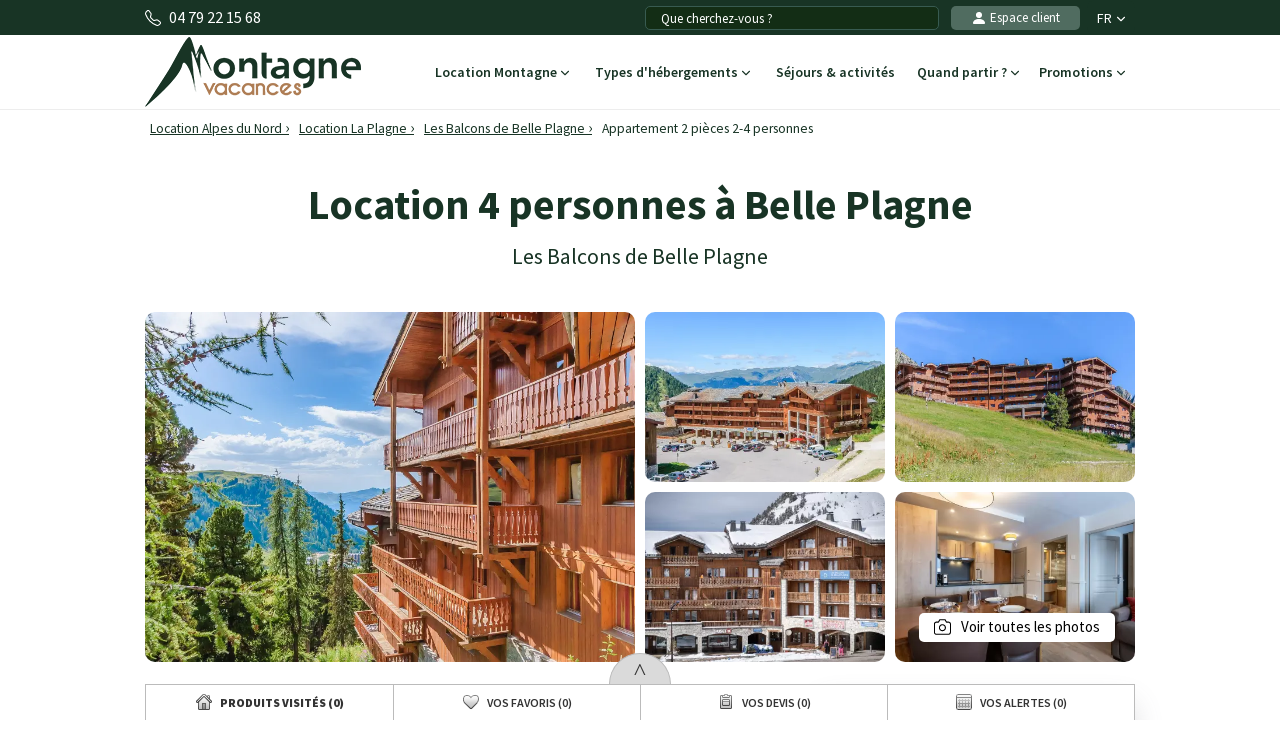

--- FILE ---
content_type: text/html; charset=UTF-8
request_url: https://www.montagne-vacances.com/fr/appartement-2-pieces-2-4-personnes,belle-plagne_3548.html
body_size: 24670
content:
<!DOCTYPE html>
<html lang="fr">
    <head>
        <title>Location 4 personnes à Belle Plagne, Alpes du Nord - Montagne-Vacances</title>
        <meta name="description" content="Location 4 personnes &agrave; Belle Plagne, Alpes du Nord - Montagne-Vacances. Superficie d&#039;environ 37 m&sup2;. S&eacute;jour avec canap&eacute;-gigogne. Chambre avec 2 lits..."/>
        <meta name="keywords" content="r&eacute;servation Appartement 2 pi&egrave;ces 2-4 personnes,La Plagne"/>
        <meta name="owner" content="montagne-vacances.com : le guide des vacances d'été à la montagne"/>
        <meta name="Author" content="Montagne-Vacances"/>
        <meta name="robots" content="noindex"/>
                <meta name="Identifier-url" content="https://www.montagne-vacances.com"/>
        <meta name="Rating" content="General"/>
        <meta name="viewport" content="width=device-width, initial-scale=1" />
        <meta http-equiv="Content-Type" content="text/html; charset=utf-8"/>
        <meta property="og:locale" content="fr_FR" /><meta property="og:type" content="website" /><meta property="og:title" content="Location 4 personnes à Belle Plagne, Alpes du Nord - Montagne-Vacances" /><meta property="og:description" content="Location 4 personnes à Belle Plagne, Alpes du Nord - Montagne-Vacances. Superficie d'environ 37 m². Séjour avec canapé-gigogne. Chambre avec 2 lits..." /><meta property="og:url" content="https://www.montagne-vacances.com/fr/appartement-2-pieces-2-4-personnes,belle-plagne_3548.html"/><meta property="og:site_name" content="Montagne-Vacances" /><meta property="og:image" content="https://www.montagne-vacances.com/images/mv/logo.png" />                        <link rel="canonical" href="https://www.montagne-vacances.com/fr/location/les-balcons-de-belle-plagne_la-plagne_8422.html"/>
                    <link rel="alternate" hreflang="fr" href="https://www.montagne-vacances.com/fr/appartement-2-pieces-2-4-personnes,belle-plagne_3548.html"/>
                    <link rel="alternate" hreflang="en" href="https://www.montagne-vacances.com/en/2-room-apartment-2-4-people,belle-plagne_3548.html"/>
                    <link rel="alternate" hreflang="es" href="https://www.montagne-vacances.com/es/apartamento-2-piezas-2-4-personas,belle-plagne_3548.html"/>
                    <link rel="alternate" hreflang="de" href="https://www.montagne-vacances.com/de/2-zimmer-appartement-fur-2-4-personen,belle-plagne_3548.html"/>
                    <link rel="alternate" hreflang="nl" href="https://www.montagne-vacances.com/nl/appartement-2-kamers-2-4-personen,belle-plagne_3548.html"/>
                    <link rel="alternate" hreflang="ru" href="https://www.montagne-vacances.com/ru/2-room-apartment-2-4-people,belle-plagne_3548.html"/>
                    <link rel="alternate" hreflang="it" href="https://www.montagne-vacances.com/it/appartamento-2-stanze-2-4-persone,belle-plagne_3548.html"/>
                    <link rel="alternate" hreflang="pl" href="https://www.montagne-vacances.com/pl/apartament-2-pokojowy-2-4-osob,belle-plagne_3548.html"/>
                        <link rel="apple-touch-icon" sizes="180x180" href="/images/mv/favicon/apple-touch-icon.png">
        <link rel="icon" type="image/png" sizes="48x48" href="/images/mv/favicon/favicon-48x48.png">
        <link rel="icon" type="image/png" sizes="32x32" href="/images/mv/favicon/favicon-32x32.png">
        <link rel="icon" type="image/png" sizes="16x16" href="/images/mv/favicon/favicon-16x16.png">
        <link rel="manifest" href="/images/mv/favicon/site.webmanifest">
        <link rel="mask-icon" href="/images/mv/favicon/safari-pinned-tab.svg" color="#00529a">
        <link rel="shortcut icon" href="/images/mv/favicon/favicon.ico">
        <meta name="msapplication-TileColor" content="#ffffff">
        <meta name="msapplication-config" content="/images/mv/favicon/browserconfig.xml">
        <meta name="theme-color" content="#ffffff">
                            <link rel="preconnect" href="https://fonts.gstatic.com" crossorigin>
            <link rel="stylesheet" href="/css/normal26.css"/>
                                    </head>
    <body class="defaut">

                
        <script type="text/javascript">window.dataLayer = window.dataLayer || [];window.dataLayer.push({
    "id_residence": 8422,
    "nom_residence": "Les Balcons de Belle Plagne",
    "nom_station": "La Plagne",
    "nom_massif": "Alpes du Nord",
    "date_debut": "",
    "date_fin": "",
    "event": "datalayer_ready",
    "page_id": "LOGEMENT_ACCUEIL",
    "page_type": "PAGE_PRODUIT_RESIDENCE",
    "langue": "fr",
    "isMobile": "false",
    "isTablet": "false",
    "cookie_partner": ""
});</script><noscript><iframe src="//www.googletagmanager.com/ns.html?id=GTM-NF7TMW" height="0" width="0" style="display:none;visibility:hidden"></iframe></noscript><script>(function(w,d,s,l,i){w[l]=w[l]||[];w[l].push({'gtm.start':new Date().getTime(),event:'gtm.js'});var f=d.getElementsByTagName(s)[0],j=d.createElement(s),dl=l!='dataLayer'?'&l='+l:'';j.async=true;j.src='//www.googletagmanager.com/gtm.js?id='+i+dl;f.parentNode.insertBefore(j,f);})(window,document,'script','dataLayer','GTM-NF7TMW');</script><script type="text/javascript">var conteneurs_googletagmanager = window['conteneurs_googletagmanager'] || [];
conteneurs_googletagmanager['Montagne-Vacances'] = 'GTM-NF7TMW';
</script>
                
        
    <svg xmlns="http://www.w3.org/2000/svg" id="symbols" aria-hidden="true">
        <defs>
                                                                <symbol id="svg-icon-bandeau-picto-savoie" viewBox="0 0 256 256">
                    <path d="m127.99975 68a36 36 0 1 0 36 36 36.04062 36.04062 0 0 0 -36-36zm0 64a28 28 0 1 1 28-28 28.03146 28.03146 0 0 1 -28 28zm0-112a84.0953 84.0953 0 0 0 -84 84c0 30.418 14.1709 62.793 40.98145 93.625a250.12015 250.12015 0 0 0 40.72461 37.65186 4 4 0 0 0 4.58789 0 250.12015 250.12015 0 0 0 40.72461-37.65186c26.81054-30.832 40.98144-63.207 40.98144-93.625a84.0953 84.0953 0 0 0 -84-84zm37.10352 172.23437a254.03965 254.03965 0 0 1 -37.10352 34.80079 254.04027 254.04027 0 0 1 -37.10351-34.80079c-17.74414-20.43847-38.89649-52.33789-38.89649-88.23437a76 76 0 0 1 152 0c0 35.89648-21.15234 67.7959-38.89648 88.23437z"/>
                </symbol>
                                                    <symbol id="svg-icon-bandeau-picto-equipe" viewBox="0 0 256 256">
                    <path d="M199.90234,57.02637a99.25278,99.25278,0,0,0-71.1455-29.02344A100.00065,100.00065,0,0,0,28,128v56a20.02229,20.02229,0,0,0,20,20H64a20.02229,20.02229,0,0,0,20-20V144a20.02229,20.02229,0,0,0-20-20H36.085a92.00542,92.00542,0,0,1,92.67188-87.99756A92.00463,92.00463,0,0,1,221.37109,124h-27.915a20.02229,20.02229,0,0,0-20,20v40a20.02229,20.02229,0,0,0,20,20h16a19.86943,19.86943,0,0,0,12-4.03809V208a28.03145,28.03145,0,0,1-28,28H136a4,4,0,0,0,0,8h57.45605a36.04061,36.04061,0,0,0,36-36V128A99.3124,99.3124,0,0,0,199.90234,57.02637ZM64,132a12.01343,12.01343,0,0,1,12,12v40a12.01312,12.01312,0,0,1-12,12H48a12.01312,12.01312,0,0,1-12-12V132Zm145.45605,64h-16a12.01312,12.01312,0,0,1-12-12V144a12.01344,12.01344,0,0,1,12-12h28v52A12.01312,12.01312,0,0,1,209.45605,196Z"/>
                </symbol>
                                                    <symbol id="svg-icon-bandeau-picto-experience" viewBox="0 0 24 24">
                    <path d="m15 22-.2773.416c.1534.1023.3507.1119.5132.0249.1626-.0871.2641-.2565.2641-.4409zm-3-2 .2774-.416c-.168-.112-.3868-.112-.5547 0zm-2.99998 2h-.5c0 .1844.10149.3538.26407.4409.16257.087.35985.0774.51328-.0249zm-.24916-18.46287-.04015.49839zm1.68384-.69746-.3808-.32402zm-3.90279 2.84639-.49838.04015zm2.15415-2.15415.04015-.49838zm-2.84639 3.90277.32402.3808zm.69746-1.68382.49839-.04015zm-.74697 4.77234-.32402.3808zm0-3.0464-.32402-.3808zm.74697 4.7724-.49838-.0402zm-.69746-1.6838.32402-.3808v-.0001zm2.84639 3.9027.04015.4984zm-2.15415-2.1541.49839.0401zm3.90279 2.8464.3808-.3241zm-1.68384-.6975-.04015-.4984h-.00001zm4.77234.747.3808.324zm-3.0464 0-.3808.324zm4.7724-.747.0401-.4984zm-1.6838.6975-.3808-.3241h-.0001zm3.9027-2.8464.4984-.0402zm-2.1541 2.1541-.0402.4984zm2.8464-3.9027.324.3808zm-.6975 1.6838-.4984.0401zm.747-4.7724.324-.3808zm0 3.0464-.3241-.3808zm-.747-4.77234-.4984-.04015zm.6975 1.68382-.3241.3808zm-2.8464-3.90277-.0402-.49838zm2.1541 2.15415.4984.04015zm-3.9027-2.84639.3808-.32402zm1.6838.69746.0401.49839zm-1.726-.74697-.3808.32402v.00001zm-3.0464 0 .3808.32402zm-1.47678 11.66824.02209-.4995zm6.27738 7.1256-3-2-.5547.832 3 2zm-3.5547-2-3.00004 2 .55471.832 3.00003-2zm1.4197-16.46981.0422.04951.7616-.64805-.0422-.04951zm2.1469.92133.0648-.00522-.0803-.99677-.0648.00522zm1.6804 1.61039-.0052.0648.9968.0803.0052-.0648zm.8666 2.16957.0495.04213.6481-.76161-.0495-.04213zm.0495 2.32692-.0495.0422.6481.7616.0495-.0422zm-.9213 2.1469.0052.0648.9968-.0803-.0052-.0648zm-1.6104 1.6804-.0648-.0052-.0803.9968.0648.0052zm-2.1696.8666-.0421.0496.7616.648.0422-.0495zm-2.3269.0495-.0421-.0495-.7616.6481.0421.0495zm-2.1469-.9213-.06479.0052.0803.9968.0648-.0052zm-1.6804-1.6104.00522-.0648-.99677-.0803-.00522.0648zm-.86661-2.1696-.04951-.0421-.64804.7616.04951.0422zm-.04951-2.32689.04951-.04213-.64804-.76161-.04951.04213zm.92134-2.1469-.00522-.0648-.99677.0803.00522.0648zm1.61039-1.68041.0648.00522.0803-.99677-.0648-.00522zm2.16959-.86661.0421-.04951-.7616-.64804-.0421.04951zm-2.10479.87183c.80093.06452 1.58409-.25986 2.10479-.87183l-.7616-.64804c-.31246.36718-.78233.56181-1.26289.5231zm-1.68041 1.61039c-.07422-.92127.69434-1.68983 1.61561-1.61561l.0803-.99677c-1.53545-.1237-2.81638 1.15723-2.69268 2.69268zm-.86661 2.16957c.61197-.52072.93635-1.30385.87183-2.10477l-.99677.0803c.03871.48056-.15592.95043-.5231 1.26286zm-.04951 2.32692c-.70392-.59893-.70392-1.68584 0-2.28479l-.64804-.76161c-1.1732.99826-1.1732 2.80977 0 3.808zm.92134 2.1469c.06452-.8009-.25986-1.584-.87183-2.1047l-.64804.7616c.36718.3124.56181.7823.5231 1.2628zm1.61039 1.6804c-.92127.0743-1.68983-.6943-1.61561-1.6156l-.99677-.0803c-.1237 1.5355 1.15723 2.8164 2.69268 2.6927zm4.49649.9161c-.5989.704-1.6858.704-2.2848 0l-.7616.6481c.9983 1.1732 2.8098 1.1732 3.808 0zm3.8273-2.5317c.0743.9213-.6943 1.6899-1.6156 1.6156l-.0803.9968c1.5355.1237 2.8164-1.1572 2.6927-2.6927zm.8666-2.1695c-.6119.5207-.9363 1.3038-.8718 2.1047l.9968-.0803c-.0387-.4805.1559-.9504.5231-1.2628zm.0495-2.32699c.704.59895.704 1.68586 0 2.28479l.6481.7616c1.1732-.99823 1.1732-2.80974 0-3.808zm-.9213-2.1469c-.0645.80093.2599 1.58405.8718 2.10477l.6481-.76161c-.3672-.31243-.5618-.7823-.5231-1.26286zm-1.6104-1.68041c.9213-.07422 1.6899.69434 1.6156 1.61561l.9968.0803c.1237-1.53545-1.1572-2.81638-2.6927-2.69268zm-2.1695-.86661c.5207.61197 1.3038.93635 2.1047.87183l-.0803-.99677c-.4805.03871-.9504-.15592-1.2628-.5231zm.7194-.69755c-.9982-1.1732-2.8097-1.1732-3.808 0l.7616.64804c.599-.70392 1.6859-.70392 2.2848 0zm-3.0885 12.37016c-.453-.5323-1.10437-.847-1.79339-.8774l-.04419.999c.41337.0183.80423.2071 1.07598.5265zm-1.79339-.8774c-.10317-.0046-.20716-.0028-.3114.0056l.0803.9968c.06263-.0051.12504-.0061.18691-.0034zm.47791 8.0411v-7.5416h-1v7.5416zm5.78928-8.0355c-.1042-.0084-.2082-.0102-.3114-.0056l.0442.999c.0619-.0027.1243-.0017.1869.0034zm-.3114-.0056c-.689.0304-1.3404.3451-1.7933.8774l.7616.6481c.2717-.3194.6625-.5082 1.0759-.5265zm-.4779.4995v7.5416h1v-7.5416z"/>
                    <path d="m14 8-3 3-1-1" stroke="#292929" stroke-linecap="round" stroke-linejoin="round"/>
                </symbol>
                                                    <symbol id="svg-icon-bandeau-picto-sejour" viewBox="0 0 24 24">
                    <path d="m21.874 14.36c-.077-.124-.205-.208-.35-.229-.042-.006-4.253-.63-9.524-.63h-1.5v-1.5c0-5.315-.625-9.484-.631-9.525-.021-.144-.105-.271-.229-.348-.073-.046-1.819-1.126-3.94-1.126s-3.867 1.078-3.94 1.124c-.127.08-.212.212-.231.361-.005.042-.529 4.248-.529 9.513 0 5.305.498 10.006.503 10.053.025.234.21.419.444.444.047.005 4.792.503 10.053.503 5.311 0 9.472-.523 9.514-.529.148-.019.28-.104.36-.23.046-.073 1.126-1.819 1.126-3.941s-1.08-3.867-1.126-3.94zm-.734 7.148c-.962.11-4.626.492-9.14.492-4.323 0-8.294-.339-9.543-.458-.118-1.243-.457-5.187-.457-9.542 0-4.475.382-8.171.492-9.14.482-.257 1.768-.86 3.208-.86 1.45 0 2.738.608 3.214.863.056.413.175 1.344.29 2.637h-2.705c-.276 0-.5.224-.5.5s.224.5.5.5h2.788c.068.891.128 1.903.167 3h-2.955c-.276 0-.5.224-.5.5s.224.5.5.5h2.983c.011.487.017.988.017 1.5v1.5h-3c-.276 0-.5.224-.5.5s.224.5.5.5h3v3c0 .276.224.5.5.5s.5-.224.5-.5v-3h1.5c.511 0 1.012.006 1.5.017v2.983c0 .276.224.5.5.5s.5-.224.5-.5v-2.954c1.095.039 2.108.1 3 .168v2.786c0 .276.224.5.5.5s.5-.224.5-.5v-2.703c1.289.115 2.222.233 2.637.289.255.478.863 1.767.863 3.214s-.604 2.728-.86 3.208z"/>
                </symbol>
                                                    <symbol id="svg-icon-bandeau-picto-avis" viewBox="0 0 24 24">
                    <path d="m8.391,4.034l1.119.911-.442,1.329c-.138.438.017.917.385,1.193.189.141.414.215.649.215.215,0,.423-.063.603-.183l1.305-.874,1.33.867c.385.25.888.229,1.252-.05.364-.281.512-.763.364-1.207l-.455-1.296,1.114-.908c.347-.292.476-.774.32-1.2s-.564-.712-1.018-.712h-1.398l-.503-1.412c-.156-.423-.564-.707-1.015-.707s-.859.284-1.018.712l-.501,1.406h-1.398c-.453,0-.861.285-1.017.708-.157.424-.03.907.324,1.207Zm.693-.916h1.75c.211,0,.4-.133.471-.332l.62-1.738h.15l.62,1.738c.071.199.26.332.471.332h1.75l.06.142-1.38,1.125c-.163.133-.226.354-.156.553l.571,1.628-.127.088-1.606-1.046c-.168-.11-.384-.107-.551.003l-1.579,1.057c-.018.012-.035.014-.047.014l-.082-.101.549-1.649c.065-.197.002-.415-.159-.545l-1.387-1.128.062-.14Zm14.851,2.604c-.156-.426-.564-.712-1.018-.712h-1.398l-.503-1.412c-.156-.423-.564-.707-1.015-.707s-.859.284-1.018.712l-.501,1.406h-1.398c-.453,0-.862.286-1.016.708-.157.425-.031.907.323,1.207l1.119.911-.442,1.329c-.138.438.017.917.384,1.192.188.142.413.216.65.216.215,0,.423-.063.603-.183l1.305-.874,1.33.867c.384.25.888.229,1.252-.05.364-.281.512-.763.364-1.207l-.455-1.296,1.114-.908c.347-.292.476-.774.32-1.2Zm-2.338,1.554c-.163.133-.226.354-.156.553l.571,1.628-.127.088-1.606-1.046c-.168-.109-.385-.107-.551.003l-1.579,1.057c-.018.012-.035.014-.047.014l-.082-.101.549-1.649c.065-.197.002-.415-.159-.545l-1.387-1.128.062-.14h1.75c.211,0,.4-.133.471-.332l.62-1.738h.15l.62,1.738c.071.199.26.332.471.332h1.75l.06.142-1.38,1.125Zm-16.258,3.107c.385.25.888.229,1.252-.05.364-.281.512-.763.364-1.207l-.455-1.296,1.114-.908c.347-.292.476-.774.32-1.2-.156-.426-.564-.712-1.018-.712h-1.398l-.503-1.412c-.156-.423-.564-.707-1.015-.707s-.859.284-1.018.712l-.501,1.406h-1.398c-.453,0-.862.286-1.016.708-.157.425-.031.907.323,1.207l1.119.911-.442,1.329c-.138.438.017.917.384,1.192.188.142.413.216.65.216.215,0,.423-.063.603-.183l1.305-.874,1.33.867Zm-1.612-1.881l-1.579,1.057c-.018.012-.035.014-.047.014l-.082-.101.549-1.649c.065-.197.002-.415-.159-.545l-1.387-1.128.062-.14h1.75c.211,0,.4-.133.471-.332l.62-1.738h.15l.62,1.738c.071.199.26.332.471.332h1.75l.06.142-1.38,1.125c-.163.133-.226.354-.156.553l.571,1.628-.127.088-1.606-1.046c-.167-.109-.384-.107-.551.003Zm13.273,5.498h-4.183l.587-3.33q.023-.508,0-.533c-.121-.444-.402-.794-.791-.985-.394-.192-.848-.2-1.281-.02-.254.105-.502.367-.679.712l-2.196,4.155h-1.456c-1.654,0-3,1.346-3,3v4c0,1.654,1.346,3,3,3h8.379c1.9,0,3.55-1.353,3.923-3.216l.639-3.196c.177-.885-.05-1.792-.622-2.49-.572-.698-1.417-1.098-2.32-1.098Zm-11.999,7v-4c0-1.103.897-2,2-2h1v8h-1c-1.103,0-2-.897-2-2Zm13.96-3.608l-.639,3.196c-.28,1.397-1.517,2.412-2.942,2.412h-6.379v-8.161c.141-.091.259-.218.34-.372l2.2-4.161c.094-.184.182-.251.177-.251.163-.068.324-.069.455-.005.1.049.179.135.247.291l-.586,3.484c-.052.292.027.589.218.818.191.227.47.357.766.357h4.183c.602,0,1.165.267,1.546.732.382.465.533,1.07.415,1.66Z"/>
                </symbol>
                                                    <symbol id="svg-icon-bandeau-picto-paiement" viewBox="0 0 24 24">
                    <path d="m10.5,23h-6c-1.93,0-3.5-1.57-3.5-3.5v-7c0-1.93,1.57-3.5,3.5-3.5h10c.615,0,1.22.162,1.75.468.239.139.545.056.683-.182.139-.239.057-.545-.182-.683-.239-.138-.492-.244-.75-.336v-1.767c0-3.584-2.916-6.5-6.5-6.5S3,2.916,3,6.5v1.776c-1.742.621-3,2.271-3,4.224v7c0,2.481,2.019,4.5,4.5,4.5h6c.276,0,.5-.224.5-.5s-.224-.5-.5-.5ZM4,6.5c0-3.033,2.467-5.5,5.5-5.5s5.5,2.467,5.5,5.5v1.533c-.166-.018-.332-.033-.5-.033H4.5c-.171,0-.334.032-.5.051v-1.551Zm5.5,8.5c.276,0,.5.224.5.5v2c0,.276-.224.5-.5.5s-.5-.224-.5-.5v-2c0-.276.224-.5.5-.5Zm8-4c-3.584,0-6.5,2.916-6.5,6.5s2.916,6.5,6.5,6.5,6.5-2.916,6.5-6.5-2.916-6.5-6.5-6.5Zm0,12c-3.033,0-5.5-2.468-5.5-5.5s2.467-5.5,5.5-5.5,5.5,2.468,5.5,5.5-2.467,5.5-5.5,5.5Zm3.35-6.857c.192.198.187.515-.012.707l-2.703,2.614c-.36.355-.835.533-1.311.533s-.949-.177-1.312-.531l-1.364-1.347c-.197-.193-.199-.51-.005-.707.194-.195.511-.198.707-.004l1.363,1.345c.337.33.886.326,1.223-.004l2.706-2.618c.2-.191.516-.187.707.012Z"/>
                </symbol>
                                                                                                                            <symbol id="svg-icon-bandeau-picto-forfait" viewBox="0 0 63 55">
                    <path d="M57.5217 28.6723C58.2781 28.6723 58.8912 28.0679 58.8912 27.3223C58.8912 26.5767 58.2781 25.9723 57.5217 25.9723C56.7653 25.9723 56.1521 26.5767 56.1521 27.3223C56.1521 28.0679 56.7653 28.6723 57.5217 28.6723Z"/>
                    <path d="M4.10879 27.9973C5.24338 27.9973 6.16314 27.0906 6.16314 25.9723C6.16314 24.8539 5.24338 23.9473 4.10879 23.9473C2.97421 23.9473 2.05444 24.8539 2.05444 25.9723C2.05444 27.0906 2.97421 27.9973 4.10879 27.9973Z"/>
                    <path d="M56.1522 11.1223H53.4131V21.9223H56.1522V11.1223Z"/>
                    <path d="M50.7263 12.6518L49.3567 14.99L58.8453 20.39L60.2149 18.0518L50.7263 12.6518Z"/>
                    <path d="M58.8465 12.653L49.3569 18.0514L50.7261 20.3899L60.2157 14.9915L58.8465 12.653Z"/>
                    <path d="M8.2174 5.72227H5.47827V16.5223H8.2174V5.72227Z"/>
                    <path d="M2.78583 7.25296L1.41626 9.59123L10.9049 14.9912L12.2745 12.653L2.78583 7.25296Z"/>
                    <path d="M10.9071 7.25337L1.41748 12.6517L2.78663 14.9902L12.2762 9.59187L10.9071 7.25337Z"/>
                    <path d="M49.3044 54.3223H13.6957C13.0931 54.3223 12.5589 53.9308 12.3809 53.3638L6.90263 35.8138C6.79306 35.4493 6.83415 35.0578 7.03958 34.7203L15.257 21.2203C15.5035 20.8153 15.9555 20.5588 16.4348 20.5588H46.5652C47.0446 20.5588 47.4965 20.8018 47.7431 21.2203L55.9604 34.7203C56.1659 35.0443 56.207 35.4493 56.0974 35.8138L50.6191 53.3638C50.4411 53.9308 49.907 54.3223 49.3044 54.3223ZM14.7091 51.6223H48.2909L53.2898 35.5978L45.7846 23.2723H17.2155L9.71023 35.5978L14.7091 51.6223Z"/>
                    <path d="M45.2642 48.9223H17.736C17.1333 48.9223 16.5992 48.5308 16.4212 47.9638L12.8192 36.4078C12.7097 36.0298 12.7644 35.6248 12.9699 35.2873L18.5303 26.5933C18.7768 26.2018 19.2151 25.9588 19.6944 25.9588H43.3194C43.7851 25.9588 44.2233 26.2018 44.4836 26.5933L50.044 35.2873C50.2631 35.6248 50.3179 36.0298 50.1947 36.4078L46.5927 47.9638C46.4146 48.5308 45.8805 48.9223 45.2779 48.9223H45.2642ZM18.7494 46.2223H44.2507L47.3733 36.2053L42.5525 28.6723H20.4477L15.6268 36.2053L18.7494 46.2223Z"/>
                    <path d="M32.8695 27.3223H30.1304V47.5723H32.8695V27.3223Z"/>
                    <path d="M63 0.322266H0V3.02227H63V0.322266Z"/>
                    <path d="M31.5 19.2223C28.4733 19.2223 26.0217 16.8058 26.0217 13.8223C26.0217 11.3113 27.7748 9.19176 30.1304 8.59776V1.67226H32.8696V9.77226C32.8696 10.5148 32.2532 11.1223 31.5 11.1223C29.9935 11.1223 28.7609 12.3373 28.7609 13.8223C28.7609 15.3073 29.9935 16.5223 31.5 16.5223C33.0065 16.5223 34.2391 15.3073 34.2391 13.8223H36.9782C36.9782 16.8058 34.5267 19.2223 31.5 19.2223Z"/>
                    <path d="M32.8695 17.8723H30.1304V21.9223H32.8695V17.8723Z"/>
                    <path d="M28.7608 40.8223H19.1738V43.5223H28.7608V40.8223Z"/>
                    <path d="M43.826 40.8223H34.239V43.5223H43.826V40.8223Z"/>
                </symbol>
                                                                                                    <symbol id="svg-icon-header-back" viewBox="0 0 16 16">
                    <path fill-rule="evenodd" d="M8.354 1.646a.5.5 0 0 1 0 .708L2.707 8l5.647 5.646a.5.5 0 0 1-.708.708l-6-6a.5.5 0 0 1 0-.708l6-6a.5.5 0 0 1 .708 0"/>
                    <path fill-rule="evenodd" d="M12.354 1.646a.5.5 0 0 1 0 .708L6.707 8l5.647 5.646a.5.5 0 0 1-.708.708l-6-6a.5.5 0 0 1 0-.708l6-6a.5.5 0 0 1 .708 0"/>
                </symbol>
                                                    <symbol id="svg-icon-header-search" viewBox="0 0 16 16">
                    <path d="M11.742 10.344a6.5 6.5 0 1 0-1.397 1.398h-.001q.044.06.098.115l3.85 3.85a1 1 0 0 0 1.415-1.414l-3.85-3.85a1 1 0 0 0-.115-.1zM12 6.5a5.5 5.5 0 1 1-11 0 5.5 5.5 0 0 1 11 0"/>
                </symbol>
                                                    <symbol id="svg-icon-header-phone" viewBox="0 0 16 16">
                    <path d="M3.654 1.328a.678.678 0 0 0-1.015-.063L1.605 2.3c-.483.484-.661 1.169-.45 1.77a17.6 17.6 0 0 0 4.168 6.608 17.6 17.6 0 0 0 6.608 4.168c.601.211 1.286.033 1.77-.45l1.034-1.034a.678.678 0 0 0-.063-1.015l-2.307-1.794a.68.68 0 0 0-.58-.122l-2.19.547a1.75 1.75 0 0 1-1.657-.459L5.482 8.062a1.75 1.75 0 0 1-.46-1.657l.548-2.19a.68.68 0 0 0-.122-.58zM1.884.511a1.745 1.745 0 0 1 2.612.163L6.29 2.98c.329.423.445.974.315 1.494l-.547 2.19a.68.68 0 0 0 .178.643l2.457 2.457a.68.68 0 0 0 .644.178l2.189-.547a1.75 1.75 0 0 1 1.494.315l2.306 1.794c.829.645.905 1.87.163 2.611l-1.034 1.034c-.74.74-1.846 1.065-2.877.702a18.6 18.6 0 0 1-7.01-4.42 18.6 18.6 0 0 1-4.42-7.009c-.362-1.03-.037-2.137.703-2.877z"/>
                </symbol>
                                                    <symbol id="svg-icon-header-menu" viewBox="0 0 16 16">
                    <path fill-rule="evenodd" d="M2.5 12a.5.5 0 0 1 .5-.5h10a.5.5 0 0 1 0 1H3a.5.5 0 0 1-.5-.5m0-4a.5.5 0 0 1 .5-.5h10a.5.5 0 0 1 0 1H3a.5.5 0 0 1-.5-.5m0-4a.5.5 0 0 1 .5-.5h10a.5.5 0 0 1 0 1H3a.5.5 0 0 1-.5-.5"/>
                </symbol>
                                                    <symbol id="svg-icon-customer" viewBox="0 0 16 16">
                    <path fill-rule="evenodd" clip-rule="evenodd" d="M3 14s-1 0-1-1 1-4 6-4 6 3 6 4-1 1-1 1zm5-6a3 3 0 1 0 0-6 3 3 0 0 0 0 6"/>
                </symbol>
                                                    <symbol id="svg-icon-customer-connected" viewBox="0 0 16 16">
                    <path fill-rule="evenodd" clip-rule="evenodd" d="M11 5a3 3 0 1 1-6 0 3 3 0 0 1 6 0m-9 8c0 1 1 1 1 1h5v-1a2 2 0 0 1 .01-.2 4.49 4.49 0 0 1 1.534-3.693Q8.844 9.002 8 9c-5 0-6 3-6 4m7 0a1 1 0 0 1 1-1v-1a2 2 0 1 1 4 0v1a1 1 0 0 1 1 1v2a1 1 0 0 1-1 1h-4a1 1 0 0 1-1-1zm3-3a1 1 0 0 0-1 1v1h2v-1a1 1 0 0 0-1-1"/>
                </symbol>
                                                                            <symbol id="svg-icon-chevron-down" viewBox="0 0 512 298.04">
                    <path fill-rule="evenodd" clip-rule="evenodd" d="M12.08 70.78c-16.17-16.24-16.09-42.54.15-58.7 16.25-16.17 42.54-16.09 58.71.15L256 197.76 441.06 12.23c16.17-16.24 42.46-16.32 58.71-.15 16.24 16.16 16.32 42.46.15 58.7L285.27 285.96c-16.24 16.17-42.54 16.09-58.7-.15L12.08 70.78z"/>
                </symbol>
                                                    <symbol id="svg-icon-heart" viewBox="0 0 16 16">
                    <path d="m8 2.748-.717-.737C5.6.281 2.514.878 1.4 3.053c-.523 1.023-.641 2.5.314 4.385.92 1.815 2.834 3.989 6.286 6.357 3.452-2.368 5.365-4.542 6.286-6.357.955-1.886.838-3.362.314-4.385C13.486.878 10.4.28 8.717 2.01zM8 15C-7.333 4.868 3.279-3.04 7.824 1.143q.09.083.176.171a3 3 0 0 1 .176-.17C12.72-3.042 23.333 4.867 8 15"/>
                </symbol>
                                                    <symbol id="svg-icon-bell" viewBox="0 0 16 16">
                    <path d="M8 16a2 2 0 0 0 2-2H6a2 2 0 0 0 2 2M8 1.918l-.797.161A4 4 0 0 0 4 6c0 .628-.134 2.197-.459 3.742-.16.767-.376 1.566-.663 2.258h10.244c-.287-.692-.502-1.49-.663-2.258C12.134 8.197 12 6.628 12 6a4 4 0 0 0-3.203-3.92zM14.22 12c.223.447.481.801.78 1H1c.299-.199.557-.553.78-1C2.68 10.2 3 6.88 3 6c0-2.42 1.72-4.44 4.005-4.901a1 1 0 1 1 1.99 0A5 5 0 0 1 13 6c0 .88.32 4.2 1.22 6"/>
                </symbol>
                                                    <symbol id="svg-icon-filter" viewBox="0 0 64 64" stroke-width="4">
                    <line x1="50.69" y1="32" x2="56.32" y2="32"/>
                    <line x1="7.68" y1="32" x2="38.69" y2="32"/>
                    <line x1="26.54" y1="15.97" x2="56.32" y2="15.97"/>
                    <line x1="7.68" y1="15.97" x2="14.56" y2="15.97"/>
                    <line x1="35" y1="48.03" x2="56.32" y2="48.03"/>
                    <line x1="7.68" y1="48.03" x2="23" y2="48.03"/>
                    <circle cx="20.55" cy="15.66" r="6"/>
                    <circle cx="44.69" cy="32" r="6"/>
                    <circle cx="29" cy="48.03" r="6"/>
                </symbol>
                                                    <symbol id="svg-icon-massif" viewBox="0 0 28 24">
                    <path d="M26.7334 20.9294L24.1036 18.2336L22.7232 19.1728C22.4852 19.3375 22.1758 19.3009 21.9735 19.0997L18.8261 15.8732L16.2737 18.4897C16.0416 18.7276 15.6668 18.7276 15.4348 18.4897L7.50373 10.3595L1.37548 16.0684L0.572266 15.1657L7.117 9.06651C7.35499 8.84694 7.71198 8.85304 7.93807 9.08481L15.8453 17.1906L18.3977 14.5741C18.6298 14.3362 19.0046 14.3362 19.2367 14.5741L22.4614 17.8798L23.8418 16.9405C24.0798 16.7759 24.3951 16.8125 24.5914 17.0137L27.5663 20.0633L26.7274 20.9233L26.7334 20.9294Z"/>
                    <path d="M14.3995 14.4521L13.5249 13.6287L21.9557 4.22375C22.0628 4.10177 22.2175 4.02858 22.3841 4.02858C22.5388 4.01638 22.7054 4.08957 22.8184 4.20545L27.5782 9.08479L26.7393 9.94478L22.4198 5.51677L14.4114 14.4521H14.3995Z"/>
                    <path d="M9.72295 8.73105L8.88403 7.87107L16.0237 0.545955C16.2558 0.308087 16.6306 0.308087 16.8627 0.545955L20.4325 4.20546L19.5936 5.06545L16.4462 1.83898L9.7289 8.72495L9.72295 8.73105Z"/>
                    <path d="M5.73081 17.4468C5.57611 17.4468 5.42737 17.3858 5.30837 17.2699L2.3335 14.2203L3.17241 13.3603L5.78436 16.0379L7.75373 14.5253C7.95602 14.3728 8.22971 14.3606 8.43795 14.507L9.87184 15.4889L11.9126 13.9153L12.6266 14.8912L10.2467 16.721C10.0444 16.8734 9.77069 16.8856 9.56245 16.7393L8.12856 15.7573L6.08779 17.3309C5.9807 17.4102 5.85575 17.4529 5.73081 17.4529V17.4468Z"/>
                    <path d="M16.4402 6.46826C16.3331 6.46826 16.226 6.43777 16.1367 6.38287L13.1619 4.55312L13.7747 3.51016L16.4045 5.12644L18.4631 3.54066L19.1771 4.51653L16.7972 6.34628C16.6901 6.42557 16.5651 6.46826 16.4402 6.46826Z"/>
                    <path d="M20.6051 10.7377C20.492 10.7377 20.373 10.7011 20.2778 10.634L18.4929 9.41415L19.1533 8.40169L20.611 9.39586L22.0687 8.40169C22.2234 8.298 22.4138 8.27361 22.5864 8.3285L23.9726 8.80423L25.0258 7.43802L25.9599 8.19432L24.645 9.89599C24.4903 10.0973 24.2285 10.1765 23.9905 10.0973L22.4793 9.57883L20.9383 10.634C20.8371 10.7011 20.7241 10.7377 20.611 10.7377H20.6051Z"/>
                    <path d="M15.4245 17.625L10.6663 22.5027L11.5077 23.3653L16.2659 18.4876L15.4245 17.625Z"/>
                </symbol>
                                                    <symbol id="svg-icon-station" viewBox="0 0 22 23">
                    <path d="M16.9652 2.75769H15.9912V11.3907H16.9652V2.75769Z"/>
                    <path d="M18.8791 5.15573C17.7542 5.0742 16.9507 4.51305 16.4783 3.91354C16.0108 4.51305 15.2024 5.0742 14.0774 5.15573L14.0044 4.20131C15.3728 4.10059 15.9864 3.02626 15.9864 2.76248C15.9864 2.49869 16.2056 2.28287 16.4734 2.28287C16.7413 2.28287 16.9604 2.49869 16.9604 2.76248C16.9604 3.02626 17.574 4.10059 18.9425 4.20131L18.8694 5.15573H18.8791Z"/>
                    <path d="M18.8791 5.15573C17.7542 5.0742 16.9507 4.51305 16.4783 3.91354C16.0108 4.51305 15.2024 5.0742 14.0774 5.15573L14.0044 4.20131C15.3728 4.10059 15.9864 3.02626 15.9864 2.76248C15.9864 2.49869 16.2056 2.28287 16.4734 2.28287C16.7413 2.28287 16.9604 2.49869 16.9604 2.76248C16.9604 3.02626 17.574 4.10059 18.9425 4.20131L18.8694 5.15573H18.8791Z"/>
                    <path d="M18.8791 7.55377C17.7542 7.47224 16.9507 6.91109 16.4783 6.31158C16.0108 6.91109 15.2024 7.47224 14.0774 7.55377L14.0044 6.59935C15.3728 6.49863 15.9864 5.4243 15.9864 5.16052C15.9864 4.89673 16.2056 4.68091 16.4734 4.68091C16.7413 4.68091 16.9604 4.89673 16.9604 5.16052C16.9604 5.4243 17.574 6.49863 18.9425 6.59935L18.8694 7.55377H18.8791Z"/>
                    <path d="M18.8791 9.95184C17.7542 9.87031 16.9507 9.30917 16.4783 8.70965C16.0108 9.30917 15.2024 9.87031 14.0774 9.95184L14.0044 8.99742C15.3728 8.8967 15.9864 7.82237 15.9864 7.55859C15.9864 7.2948 16.2056 7.07898 16.4734 7.07898C16.7413 7.07898 16.9604 7.2948 16.9604 7.55859C16.9604 7.82237 17.574 8.8967 18.9425 8.99742L18.8694 9.95184H18.8791Z"/>
                    <path d="M3.8165 12.3499H2.84253V20.9829H3.8165V12.3499Z"/>
                    <path d="M5.73046 14.7479C4.60552 14.6664 3.80199 14.1052 3.32961 13.5057C2.8621 14.1052 2.0537 14.6664 0.928761 14.7479L0.855713 13.7935C2.22415 13.6928 2.83775 12.6185 2.83775 12.3547C2.83775 12.0909 3.0569 11.8751 3.32474 11.8751C3.59258 11.8751 3.81173 12.0909 3.81173 12.3547C3.81173 12.6185 4.42533 13.6928 5.79377 13.7935L5.72072 14.7479H5.73046Z"/>
                    <path d="M5.73046 14.7479C4.60552 14.6664 3.80199 14.1052 3.32961 13.5057C2.8621 14.1052 2.0537 14.6664 0.928761 14.7479L0.855713 13.7935C2.22415 13.6928 2.83775 12.6185 2.83775 12.3547C2.83775 12.0909 3.0569 11.8751 3.32474 11.8751C3.59258 11.8751 3.81173 12.0909 3.81173 12.3547C3.81173 12.6185 4.42533 13.6928 5.79377 13.7935L5.72072 14.7479H5.73046Z"/>
                    <path d="M5.73046 17.146C4.60552 17.0644 3.80199 16.5033 3.32961 15.9038C2.8621 16.5033 2.0537 17.0644 0.928761 17.146L0.855713 16.1915C2.22415 16.0908 2.83775 15.0165 2.83775 14.7527C2.83775 14.4889 3.0569 14.2731 3.32474 14.2731C3.59258 14.2731 3.81173 14.4889 3.81173 14.7527C3.81173 15.0165 4.42533 16.0908 5.79377 16.1915L5.72072 17.146H5.73046Z"/>
                    <path d="M5.73046 19.544C4.60552 19.4625 3.80199 18.9014 3.32961 18.3018C2.8621 18.9014 2.0537 19.4625 0.928761 19.544L0.855713 18.5896C2.22415 18.4889 2.83775 17.4146 2.83775 17.1508C2.83775 16.887 3.0569 16.6712 3.32474 16.6712C3.59258 16.6712 3.81173 16.887 3.81173 17.1508C3.81173 17.4146 4.42533 18.4889 5.79377 18.5896L5.72072 19.544H5.73046Z"/>
                    <path d="M4.79063 1.31885H3.81665V8.03338H4.79063V1.31885Z"/>
                    <path d="M6.70434 3.71692C5.57939 3.63538 4.77587 3.07424 4.30349 2.47473C3.83598 3.07424 3.02758 3.63538 1.90264 3.71692L1.82959 2.76249C3.19803 2.66178 3.81163 1.58745 3.81163 1.32366C3.81163 1.05988 4.03077 0.844055 4.29862 0.844055C4.56646 0.844055 4.78561 1.05988 4.78561 1.32366C4.78561 1.58745 5.39921 2.66178 6.76764 2.76249L6.6946 3.71692H6.70434Z"/>
                    <path d="M6.70434 3.71692C5.57939 3.63538 4.77587 3.07424 4.30349 2.47473C3.83598 3.07424 3.02758 3.63538 1.90264 3.71692L1.82959 2.76249C3.19803 2.66178 3.81163 1.58745 3.81163 1.32366C3.81163 1.05988 4.03077 0.844055 4.29862 0.844055C4.56646 0.844055 4.78561 1.05988 4.78561 1.32366C4.78561 1.58745 5.39921 2.66178 6.76764 2.76249L6.6946 3.71692H6.70434Z"/>
                    <path d="M6.70434 6.11496C5.57939 6.03342 4.77587 5.47228 4.30349 4.87277C3.83598 5.47228 3.02758 6.03342 1.90264 6.11496L1.82959 5.16053C3.19803 5.05982 3.81163 3.98549 3.81163 3.72171C3.81163 3.45792 4.03077 3.2421 4.29862 3.2421C4.56646 3.2421 4.78561 3.45792 4.78561 3.72171C4.78561 3.98549 5.39921 5.05982 6.76764 5.16053L6.6946 6.11496H6.70434Z"/>
                    <path d="M9.63622 22.3066L9.008 21.5728C10.1865 20.5896 11.9786 18.5464 10.7904 15.875C10.3959 14.9925 9.84562 14.5561 9.26611 14.0909C8.18499 13.2276 7.06979 12.3355 7.24511 8.94945C7.43016 5.39075 12.4023 1.2757 13.7902 0.426788L14.3016 1.24212C13.0597 1.99991 8.37979 5.86556 8.21421 8.99741C8.06325 11.8991 8.90574 12.5705 9.87484 13.3475C10.4933 13.8415 11.1897 14.3978 11.6767 15.4913C12.7286 17.8558 11.9835 20.3402 9.63135 22.3018L9.63622 22.3066Z"/>
                    <path d="M21.0073 17.9661L17.9441 14.9494L14.881 17.9661L14.1943 17.2899L17.6033 13.9326C17.7932 13.7455 18.1 13.7455 18.2899 13.9326L21.6988 17.2899L21.0122 17.9661H21.0073Z"/>
                    <path d="M19.8873 20.5033H15.9914C15.7235 20.5033 15.5044 20.2874 15.5044 20.0236V16.1868H16.4784V19.544H19.4003V16.1868H20.3743V20.0236C20.3743 20.2874 20.1551 20.5033 19.8873 20.5033Z"/>
                    <path d="M18.6697 16.9062H17.2087V18.345H18.6697V16.9062Z"/>
                </symbol>
                                                    <symbol id="svg-icon-destination" viewBox="0 0 1024 1024">
                    <path d="M513.2 56.6c-164 0-296.9 131-296.9 292.6 0 50.2 12.8 97.4 35.4 138.6 37.7 69 166.6 266.1 228.3 359.6 29.8 27.9 59 6.4 66.5 0 61.3-93.3 189.3-289.6 227.3-357.6 23.3-41.7 36.5-89.7 36.5-140.6-0.2-161.6-133.1-292.6-297.1-292.6z m214.2 413.6c-36.1 61-163.5 264.3-202.7 326.8-8.2 2.9-15.9 2.5-23 0-38.9-62.3-165.5-264.9-201.8-325.2-21.7-36.1-34.2-78.2-34.2-123.1 0-134 110.8-242.7 247.4-242.7s247.4 108.6 247.4 242.7c0.1 44.3-12 85.8-33.1 121.5z"/>
                    <path d="M513.2 477.7c-70.8 0-128.4-57.6-128.4-128.4s57.6-128.4 128.4-128.4 128.4 57.6 128.4 128.4S584 477.7 513.2 477.7z m0-208.7c-44.3 0-80.3 36-80.3 80.3s36 80.3 80.3 80.3 80.3-36 80.3-80.3-36-80.3-80.3-80.3zM511.9 969.6c-163.4 0-286.6-59.6-286.6-138.7 0-46.1 42.4-87.2 116.4-112.7 11.5-4 24.1 2.1 28 13.6 4 11.5-2.1 24.1-13.6 28-53.5 18.5-86.7 45.7-86.7 71.1 0 44.7 99.6 94.6 242.5 94.6s242.5-49.9 242.5-94.6c0-25.4-33.3-52.6-86.8-71.1-11.5-4-17.6-16.5-13.6-28 4-11.5 16.5-17.6 28-13.6 74 25.5 116.5 66.7 116.5 112.8 0 78.9-123.2 138.6-286.6 138.6z"/>
                </symbol>
                                                                                                    <symbol id="svg-icon-calendrier" viewBox="0 0 25 25">
                    <path fill-rule="evenodd" clip-rule="evenodd" d="M8.90411 2.2941C9.31431 2.2941 9.64654 2.6188 9.64654 3.0195V3.73338H15.6568V3.0195C15.6568 2.6188 15.989 2.2941 16.4004 2.2941C16.8094 2.2941 17.1428 2.6188 17.1428 3.0195V3.73338H19.7431C21.2124 3.73338 22.4034 4.89517 22.4034 6.32755V19.8499C22.4034 21.2823 21.2124 22.4441 19.7431 22.4441H5.57337C4.10409 22.4441 2.91309 21.2823 2.91309 19.8499V6.32755C2.91309 4.89633 4.10409 3.73338 5.57337 3.73338H8.16048V3.0195C8.16048 2.6188 8.49272 2.2941 8.90411 2.2941ZM8.16048 5.18303H5.57337C4.92569 5.18303 4.39795 5.69542 4.39795 6.32755V9.49053H20.9173V6.32755C20.9196 6.02634 20.7972 5.7366 20.577 5.52199C20.3568 5.30738 20.0569 5.18547 19.7431 5.18303H17.144L17.1572 5.89231C17.1572 6.29301 16.825 6.61771 16.4136 6.61771C16.3152 6.61696 16.2179 6.59759 16.1273 6.56071C16.0368 6.52384 15.9546 6.47017 15.8857 6.4028C15.8167 6.33542 15.7623 6.25566 15.7255 6.16806C15.6887 6.08047 15.6702 5.98676 15.6712 5.89231L15.658 5.18303H9.64654L9.65974 5.89231C9.65974 6.29301 9.3275 6.61771 8.91611 6.61771C8.81772 6.61696 8.72045 6.59759 8.62987 6.56071C8.53929 6.52384 8.45717 6.47017 8.38821 6.4028C8.31925 6.33542 8.26481 6.25566 8.228 6.16806C8.19118 6.08047 8.17273 5.98676 8.17368 5.89231L8.16048 5.18303ZM20.9173 10.9298H4.39915V19.8499C4.39915 20.4821 4.92449 20.9944 5.57337 20.9944H19.7431C20.3908 20.9944 20.9185 20.4821 20.9185 19.8499L20.9173 10.9298Z"/>
                </symbol>
                                                    <symbol id="svg-icon-personnes" viewBox="0 0 25 23">
                    <path fill-rule="evenodd" clip-rule="evenodd" d="M10.055 4.37685C9.69644 4.37685 9.34143 4.44444 9.01021 4.57577C8.67898 4.7071 8.37802 4.89959 8.12451 5.14225C7.871 5.38491 7.6699 5.673 7.5327 5.99005C7.3955 6.3071 7.32489 6.64692 7.32489 6.99009C7.32489 7.33327 7.3955 7.67309 7.5327 7.99014C7.6699 8.30719 7.871 8.59528 8.12451 8.83794C8.37802 9.0806 8.67898 9.27309 9.01021 9.40442C9.34143 9.53575 9.69644 9.60334 10.055 9.60334C10.779 9.60334 11.4734 9.32802 11.9854 8.83794C12.4974 8.34786 12.785 7.68317 12.785 6.99009C12.785 6.29702 12.4974 5.63233 11.9854 5.14225C11.4734 4.65217 10.779 4.37685 10.055 4.37685ZM5.9006 6.9887C5.9006 6.46649 6.00805 5.94939 6.21683 5.46693C6.4256 4.98447 6.73161 4.54609 7.11738 4.17683C7.50315 3.80757 7.96112 3.51466 8.46515 3.31482C8.96918 3.11497 9.5094 3.01212 10.055 3.01212C10.6005 3.01212 11.1407 3.11497 11.6448 3.31482C12.1488 3.51466 12.6068 3.80757 12.9925 4.17683C13.3783 4.54609 13.6843 4.98447 13.8931 5.46693C14.1019 5.94939 14.2093 6.46649 14.2093 6.9887C14.2093 8.04336 13.7716 9.05482 12.9925 9.80057C12.2134 10.5463 11.1568 10.9653 10.055 10.9653C8.95315 10.9653 7.89647 10.5463 7.11738 9.80057C6.33829 9.05482 5.9006 8.04336 5.9006 6.9887ZM15.3886 3.6315C15.4118 3.54471 15.4527 3.46316 15.5089 3.39149C15.565 3.31983 15.6354 3.25945 15.7159 3.21383C15.7965 3.1682 15.8856 3.13821 15.9783 3.12557C16.071 3.11293 16.1653 3.11789 16.256 3.14017C17.15 3.35891 17.9424 3.85631 18.5084 4.55392C19.0743 5.25153 19.3815 6.10964 19.3815 6.99288C19.3815 7.87612 19.0743 8.73423 18.5084 9.43183C17.9424 10.1294 17.15 10.6268 16.256 10.8456C16.075 10.8848 15.8852 10.8549 15.727 10.7623C15.5687 10.6697 15.4544 10.5216 15.4083 10.3496C15.3623 10.1776 15.3882 9.99513 15.4805 9.84109C15.5728 9.68705 15.7243 9.57354 15.9026 9.5247C16.4901 9.38094 17.0108 9.05406 17.3827 8.59563C17.7546 8.13719 17.9565 7.5733 17.9565 6.99288C17.9565 6.41246 17.7546 5.84856 17.3827 5.39013C17.0108 4.93169 16.4901 4.60482 15.9026 4.46106C15.7197 4.41614 15.5628 4.30353 15.4666 4.14798C15.3703 3.99243 15.3418 3.80666 15.3886 3.6315ZM3.67582 14.0629C4.4548 13.3171 5.51136 12.8981 6.6131 12.8979H13.4983C14.6 12.8981 15.6566 13.3171 16.4356 14.0628C17.2147 14.8085 17.6524 15.8199 17.6526 16.8745V18.5225C17.6526 18.7034 17.5776 18.8768 17.4439 19.0047C17.3103 19.1326 17.1291 19.2045 16.9401 19.2045C16.7512 19.2045 16.5699 19.1326 16.4363 19.0047C16.3027 18.8768 16.2276 18.7034 16.2276 18.5225V16.8745C16.2276 16.1815 15.9401 15.517 15.4283 15.0269C14.9164 14.5368 14.2222 14.2614 13.4983 14.2612H6.6131C5.88904 14.2612 5.19464 14.5366 4.68265 15.0266C4.17066 15.5167 3.88303 16.1814 3.88303 16.8745V18.5225C3.87712 18.6995 3.7995 18.8674 3.66659 18.9906C3.53369 19.1138 3.35591 19.1827 3.17089 19.1827C2.98586 19.1827 2.80809 19.1138 2.67518 18.9906C2.54227 18.8674 2.46465 18.6995 2.45874 18.5225V16.8745C2.45874 15.8201 2.89642 14.8083 3.67582 14.0629ZM18.8326 13.5166C18.8799 13.3416 18.9978 13.1917 19.1604 13.0998C19.323 13.0079 19.5171 12.9816 19.7 13.0267C20.5914 13.2469 21.3811 13.7443 21.9452 14.4408C22.5092 15.1372 22.8155 15.9933 22.8161 16.8745V18.5225C22.8161 18.7034 22.7411 18.8768 22.6075 19.0047C22.4738 19.1326 22.2926 19.2045 22.1036 19.2045C21.9147 19.2045 21.7334 19.1326 21.5998 19.0047C21.4662 18.8768 21.3911 18.7034 21.3911 18.5225V16.8752C21.3907 16.2962 21.1894 15.7337 20.8188 15.2761C20.4483 14.8185 19.9294 14.4916 19.3438 14.3468C19.161 14.3015 19.0046 14.1886 18.9088 14.0329C18.8129 13.8773 18.7856 13.6916 18.8326 13.5166Z"/>
                </symbol>
                                                    <symbol id="svg-icon-loupe" viewBox="0 0 21 21">
                    <path stroke-width="0.0195312" d="M9.01409 3.70243C6.25267 3.70243 4.01409 5.941 4.01409 8.70243C4.01409 11.4639 6.25267 13.7024 9.01409 13.7024C11.7755 13.7024 14.0141 11.4639 14.0141 8.70243C14.0141 5.941 11.7755 3.70243 9.01409 3.70243ZM2.34741 8.70243C2.34741 5.02053 5.33218 2.03577 9.01407 2.03577C12.696 2.03577 15.6807 5.02053 15.6807 8.70243C15.6807 10.243 15.1582 11.6616 14.2807 12.7904L18.77 17.2798C19.0954 17.6053 19.0954 18.1329 18.77 18.4583C18.4446 18.7838 17.9169 18.7838 17.5915 18.4583L13.1021 13.969C11.9733 14.8465 10.5547 15.3691 9.01407 15.3691C5.33218 15.3691 2.34741 12.3843 2.34741 8.70243Z"/>
                </symbol>
                                                    <symbol id="svg-icon-altitude" viewBox="0 0 28 33">
                    <path d="M0.787231 1.90294C0.788082 1.68544 0.840969 1.4726 0.939858 1.2887C1.03875 1.10481 1.17965 0.957265 1.3465 0.862908C1.51335 0.768551 1.69943 0.731181 1.88349 0.755062C2.06755 0.778943 2.24219 0.863113 2.38749 0.997968L2.47639 1.07918L27.1717 30.0848C27.3031 30.2397 27.3945 30.4349 27.4355 30.6481C27.4765 30.8614 27.4654 31.0838 27.4035 31.29C27.3416 31.4961 27.2313 31.6775 27.0854 31.8132C26.9396 31.949 26.764 32.0335 26.579 32.0572L26.4704 32.0688H1.77504C1.53236 32.0709 1.29752 31.9679 1.11533 31.7796C0.933142 31.5913 0.816348 31.3308 0.787231 31.0478V30.9086V1.90294ZM2.76286 4.71069V29.7484H24.0897L20.0496 25.003L18.2715 27.0914L16.8886 25.4439L18.6469 23.3555L16.0983 20.3621L14.3203 22.4505L12.9373 20.803L14.6956 18.7146L12.1471 15.7212L10.369 17.8096L8.98607 16.1621L10.7444 14.0737L8.19582 11.0803L6.41776 13.1687L5.03482 11.5212L6.79313 9.43281L2.76286 4.71069ZM5.72629 16.9859C5.72714 16.7684 5.78003 16.5555 5.87892 16.3716C5.97781 16.1877 6.11872 16.0402 6.28557 15.9458C6.45242 15.8515 6.63849 15.8141 6.82255 15.838C7.00662 15.8619 7.18126 15.946 7.32655 16.0809L7.41545 16.1621L14.3301 24.2837C14.4615 24.4385 14.553 24.6338 14.594 24.847C14.635 25.0602 14.6239 25.2827 14.5619 25.4888C14.5 25.695 14.3897 25.8763 14.2439 26.0121C14.098 26.1478 13.9225 26.2324 13.7375 26.2561L13.6288 26.2677H6.71411C6.47142 26.2697 6.23658 26.1668 6.05439 25.9785C5.8722 25.7902 5.75541 25.5297 5.72629 25.2467V25.1075V16.9859ZM7.70192 19.7704V23.9472H11.2383L7.70192 19.7704Z"/>
                </symbol>
                                                    <symbol id="svg-icon-avis" viewBox="0 0 31 31">
                    <path stroke-width="2" stroke-linecap="round" stroke-linejoin="round" d="M28.568 20.9253C29.3469 19.1781 29.7794 17.2451 29.7794 15.2119C29.7794 7.40064 23.3945 1.06836 15.5184 1.06836C7.64222 1.06836 1.25732 7.40064 1.25732 15.2119C1.25732 23.0232 7.64222 29.3555 15.5184 29.3555C18.0542 29.3555 20.4354 28.6991 22.4987 27.5483L29.7821 29.3541L28.568 20.9253Z"/>
                </symbol>
                                                    <symbol id="svg-icon-camera" viewBox="0 0 19 18">
                    <path d="M6.29238 4.59018V5.09018C6.47022 5.09018 6.63467 4.99572 6.72427 4.84211L6.29238 4.59018ZM7.55238 2.43018V1.93018C7.37455 1.93018 7.2101 2.02463 7.12049 2.17824L7.55238 2.43018ZM12.2324 2.43018L12.6643 2.17824C12.5747 2.02463 12.4102 1.93018 12.2324 1.93018V2.43018ZM13.4924 4.59018L13.0605 4.84211C13.1501 4.99572 13.3145 5.09018 13.4924 5.09018V4.59018ZM3.19238 13.7702V6.39017H2.19238V13.7702H3.19238ZM4.49238 5.09018H6.29238V4.09018H4.49238V5.09018ZM6.72427 4.84211L7.98427 2.68211L7.12049 2.17824L5.86049 4.33824L6.72427 4.84211ZM7.55238 2.93018H12.2324V1.93018H7.55238V2.93018ZM11.8005 2.68211L13.0605 4.84211L13.9243 4.33824L12.6643 2.17824L11.8005 2.68211ZM13.4924 5.09018H15.2924V4.09018H13.4924V5.09018ZM16.5924 6.39018V13.7702H17.5924V6.39018H16.5924ZM16.5924 13.7702C16.5924 14.4881 16.0104 15.0702 15.2924 15.0702V16.0702C16.5626 16.0702 17.5924 15.0404 17.5924 13.7702H16.5924ZM15.2924 5.09018C16.0104 5.09018 16.5924 5.67221 16.5924 6.39018H17.5924C17.5924 5.11992 16.5626 4.09018 15.2924 4.09018V5.09018ZM3.19238 6.39017C3.19238 5.6722 3.77441 5.09018 4.49238 5.09018V4.09018C3.22213 4.09018 2.19238 5.11992 2.19238 6.39017H3.19238ZM4.49238 15.0702C3.77441 15.0702 3.19238 14.4881 3.19238 13.7702H2.19238C2.19238 15.0404 3.22213 16.0702 4.49238 16.0702V15.0702ZM12.0924 9.63018C12.0924 10.8452 11.1074 11.8302 9.89238 11.8302V12.8302C11.6597 12.8302 13.0924 11.3975 13.0924 9.63018H12.0924ZM9.89238 11.8302C8.67736 11.8302 7.69238 10.8452 7.69238 9.63018H6.69238C6.69238 11.3975 8.12507 12.8302 9.89238 12.8302V11.8302ZM7.69238 9.63018C7.69238 8.41515 8.67736 7.43018 9.89238 7.43018V6.43018C8.12507 6.43018 6.69238 7.86286 6.69238 9.63018H7.69238ZM9.89238 7.43018C11.1074 7.43018 12.0924 8.41515 12.0924 9.63018H13.0924C13.0924 7.86286 11.6597 6.43018 9.89238 6.43018V7.43018ZM15.2924 15.0702H4.49238V16.0702H15.2924V15.0702Z"/>
                </symbol>
                                                    <symbol id="svg-icon-bicycle" viewBox="0 0 16 16">
                    <path d="M4 4.5a.5.5 0 0 1 .5-.5H6a.5.5 0 0 1 0 1v.5h4.14l.386-1.158A.5.5 0 0 1 11 4h1a.5.5 0 0 1 0 1h-.64l-.311.935.807 1.29a3 3 0 1 1-.848.53l-.508-.812-2.076 3.322A.5.5 0 0 1 8 10.5H5.959a3 3 0 1 1-1.815-3.274L5 5.856V5h-.5a.5.5 0 0 1-.5-.5m1.5 2.443-.508.814c.5.444.85 1.054.967 1.743h1.139zM8 9.057 9.598 6.5H6.402zM4.937 9.5a2 2 0 0 0-.487-.877l-.548.877zM3.603 8.092A2 2 0 1 0 4.937 10.5H3a.5.5 0 0 1-.424-.765zm7.947.53a2 2 0 1 0 .848-.53l1.026 1.643a.5.5 0 1 1-.848.53z"/>
                </symbol>
                                                                            <symbol id="svg-icon-gift" viewBox="0 0 16 16">
                    <path d="M3 2.5a2.5 2.5 0 0 1 5 0 2.5 2.5 0 0 1 5 0v.006c0 .07 0 .27-.038.494H15a1 1 0 0 1 1 1v2a1 1 0 0 1-1 1v7.5a1.5 1.5 0 0 1-1.5 1.5h-11A1.5 1.5 0 0 1 1 14.5V7a1 1 0 0 1-1-1V4a1 1 0 0 1 1-1h2.038A3 3 0 0 1 3 2.506zm1.068.5H7v-.5a1.5 1.5 0 1 0-3 0c0 .085.002.274.045.43zM9 3h2.932l.023-.07c.043-.156.045-.345.045-.43a1.5 1.5 0 0 0-3 0zM1 4v2h6V4zm8 0v2h6V4zm5 3H9v8h4.5a.5.5 0 0 0 .5-.5zm-7 8V7H2v7.5a.5.5 0 0 0 .5.5z"/>
                </symbol>
                    </defs>
    </svg>
        
        
<header id="header">

        <div id="header_bandeau">
        <div class="conteneur_site">
            <div id="header_telephone"><svg aria-hidden="true" class="svg-symbol svg-icon-header-phone"><use href="#svg-icon-header-phone"></use></svg> 04 79 22 15 68</div>
            <div id="header_liens">
                                                <div id="header_langues">
                                            <div class="langue"><span class="a" onclick="changerDevise(1,'https://www.montagne-vacances.com/fr/','https://www.montagne-vacances.com/fr/appartement-2-pieces-2-4-personnes,belle-plagne_3548.html');" title="Guide des vacances à la montagne">FR <svg aria-hidden="true" class="svg-symbol svg-icon-chevron-down"><use href="#svg-icon-chevron-down"></use></svg></span></div>
                                        <div class="conteneur">
                                                                                                                                                                            <div class="langue"><span class="a" onclick="changerDevise(1,'https://www.montagne-vacances.com/en/','https://www.montagne-vacances.com/en/2-room-apartment-2-4-people,belle-plagne_3548.html');" title="French mountain guide">EN <span class="devise">&euro;</span></span></div>
                                    <div class="langue"><span class="a" onclick="changerDevise(2,'https://www.montagne-vacances.com/en/','https://www.montagne-vacances.com/en/2-room-apartment-2-4-people,belle-plagne_3548.html');" title="French mountain guide">EN <span class="devise">&pound;</span></span></div>
                                                                                                                                                                                    <div class="langue"><span class="a" onclick="changerDevise(1,'https://www.montagne-vacances.com/es/','https://www.montagne-vacances.com/es/apartamento-2-piezas-2-4-personas,belle-plagne_3548.html');" title="Estaciones montañeses francesas">ES</span></div>
                                                                                                                                                                                    <div class="langue"><span class="a" onclick="changerDevise(1,'https://www.montagne-vacances.com/de/','https://www.montagne-vacances.com/de/2-zimmer-appartement-fur-2-4-personen,belle-plagne_3548.html');" title="Reiseleiter Urlaub im Berg">DE</span></div>
                                                                                                                                                                                    <div class="langue"><span class="a" onclick="changerDevise(1,'https://www.montagne-vacances.com/nl/','https://www.montagne-vacances.com/nl/appartement-2-kamers-2-4-personen,belle-plagne_3548.html');" title="Vakantie in de bergen gids">NL</span></div>
                                                                                                                                                                                    <div class="langue"><span class="a" onclick="changerDevise(1,'https://www.montagne-vacances.com/ru/','https://www.montagne-vacances.com/ru/2-room-apartment-2-4-people,belle-plagne_3548.html');" title="Гид по каникулам в горах">RU</span></div>
                                                                                                                                                                                    <div class="langue"><span class="a" onclick="changerDevise(1,'https://www.montagne-vacances.com/it/','https://www.montagne-vacances.com/it/appartamento-2-stanze-2-4-persone,belle-plagne_3548.html');" title="Guida delle vacanze alla montagna">IT</span></div>
                                                                                                                                                                                    <div class="langue"><span class="a" onclick="changerDevise(1,'https://www.montagne-vacances.com/pl/','https://www.montagne-vacances.com/pl/apartament-2-pokojowy-2-4-osob,belle-plagne_3548.html');" title="Przewodnik po wakacjach w górach">PL</span></div>
                                                                                                        </div>
                </div>
                                <div id="header_client">
                                            <span class="encryptedlink encryptedlink68747470733a2f2f7777772e6d6f6e7461676e652d766163616e6365732e636f6d2f66722f636f6d7074652f"><svg aria-hidden="true" class="svg-symbol svg-icon-customer"><use href="#svg-icon-customer"></use></svg> Espace client</span>
                                    </div>
                                                                        <div id="header_recherche">
                        <input type="text" id="input-recherche-rapide-bandeau" class="input-recherche-rapide" data-output="#output-recherche-rapide-bandeau" title="Tapez un nom de résidence, chalet ou station de ski..." placeholder="Que cherchez-vous ?" value=""/>
                        <div id="output-recherche-rapide-bandeau" class="output-recherche-rapide"></div>
                    </div>
                            </div>
        </div>
    </div>

    <div id="header_navigation" class="conteneur_site">

                <div id="header_logo">
            <a href="https://www.montagne-vacances.com/fr/">
                                                    <img class="sprite-logo" src="/images/spacer.gif" alt="Location montagne avec Montagne-Vacances" title="Location montagne avec Montagne-Vacances" />
                            </a>
        </div>

                <div id="bouton_retour" onclick="ToggleConteneur('page');">
            <svg aria-hidden="true" class="svg-symbol svg-icon-header-back"><use href="#svg-icon-header-back"></use></svg>
        </div>

                <div id="header_boutons">
                                                        <div id="bouton_accordeon_recherche_rapide" class="groupe_accordeon_boutons bouton-mobile ferme">
                    <svg aria-hidden="true" class="svg-symbol svg-icon-header-search"><use href="#svg-icon-header-search"></use></svg>
                </div>
                                                <div id="bouton_accordeon_telephone" class="groupe_accordeon_boutons bouton-mobile ferme">
                <svg aria-hidden="true" class="svg-symbol svg-icon-header-phone"><use href="#svg-icon-header-phone"></use></svg>
            </div>
                        <div id="bouton-menu" class="bouton-mobile" onclick="ToggleConteneur('menu');">
                <svg aria-hidden="true" class="svg-symbol svg-icon-header-menu"><use href="#svg-icon-header-menu"></use></svg>
            </div>
        </div>

                <div id="element_accordeon_telephone">
            <div class="conteneur-numero">Infos & Réservation<br>
                <a class="numero" href="tel:+33479221568">04 79 22 15 68</a>
            </div>
            <p>Lu-Mar-Mer-Jeu-Ven : 9h-12h30 - 13h30-18h<br>Samedi : 9h-12h30 - 13h30-18h</p>
            <a class="bouton-fermer" href="#" onclick="FermerAccordeon('bouton_accordeon_telephone','element_accordeon_telephone');return false;">Fermer</a>
            <a class="bouton-appeler" href="tel:+33479221568">Appeler</a>
        </div>

                                        <div id="element_accordeon_recherche_rapide">
                <div class="conteneur-input">
                    <img class="sprite-moteur-picto-destination" src="/images/spacer.gif" alt="" />
                    <div id="reset-recherche-rapide-menu" class="reset-recherche-rapide">x</div>
                    <input type="text" id="input-recherche-rapide-menu" class="input-recherche-rapide" data-output="#output-recherche-rapide-menu" data-reset="#reset-recherche-rapide-menu" placeholder="Que cherchez-vous ?" value="" />
                </div>
                <div id="output-recherche-rapide-menu" class="output-recherche-rapide"></div>
            </div>
        
                <nav id="header_menu">
            <div class="onglet mobile-only">
                <span id="bouton_accordeon_header_menu_langue" class="label ferme">Choix de la langue <img class="fleche sprite-picto-moteur-fleche" src="/images/spacer.gif" alt=""></span>
                <div id="element_accordeon_header_menu_langue" class="onglet_contenu">
                    <div class="colonne">
                        <div class="select-langue">Français<img src="/images/spacer.gif" class="sprite-drapeau-fr" alt="FR"/>
                            <select name="langue" onchange="javascript:eval(this.value);return false;">
                                                                                                            <option selected value="changerDevise(1,'https://www.montagne-vacances.com/fr/','https://www.montagne-vacances.com/fr/appartement-2-pieces-2-4-personnes,belle-plagne_3548.html');">Français </option>
                                                                                                                                                <option  value="changerDevise(1,'https://www.montagne-vacances.com/en/','https://www.montagne-vacances.com/en/2-room-apartment-2-4-people,belle-plagne_3548.html');">English (&euro;)</option>
                                        <option  value="changerDevise(2,'https://www.montagne-vacances.com/en/','https://www.montagne-vacances.com/en/2-room-apartment-2-4-people,belle-plagne_3548.html');">English (&pound;)</option>
                                                                                                                                                <option  value="changerDevise(1,'https://www.montagne-vacances.com/es/','https://www.montagne-vacances.com/es/apartamento-2-piezas-2-4-personas,belle-plagne_3548.html');">Español </option>
                                                                                                                                                <option  value="changerDevise(1,'https://www.montagne-vacances.com/de/','https://www.montagne-vacances.com/de/2-zimmer-appartement-fur-2-4-personen,belle-plagne_3548.html');">Deutsch </option>
                                                                                                                                                <option  value="changerDevise(1,'https://www.montagne-vacances.com/nl/','https://www.montagne-vacances.com/nl/appartement-2-kamers-2-4-personen,belle-plagne_3548.html');">Nederlands </option>
                                                                                                                                                <option  value="changerDevise(1,'https://www.montagne-vacances.com/ru/','https://www.montagne-vacances.com/ru/2-room-apartment-2-4-people,belle-plagne_3548.html');">Русский </option>
                                                                                                                                                <option  value="changerDevise(1,'https://www.montagne-vacances.com/it/','https://www.montagne-vacances.com/it/appartamento-2-stanze-2-4-persone,belle-plagne_3548.html');">Italiano </option>
                                                                                                                                                <option  value="changerDevise(1,'https://www.montagne-vacances.com/pl/','https://www.montagne-vacances.com/pl/apartament-2-pokojowy-2-4-osob,belle-plagne_3548.html');">Polski </option>
                                                                                                </select>
                        </div>
                    </div>
                </div>
            </div>
            <div class="onglet mobile-only">
                <span id="bouton_accordeon_header_menu_client" class="label ferme">Espace client <img class="fleche sprite-picto-moteur-fleche" src="/images/spacer.gif" alt=""></span>
                <div id="element_accordeon_header_menu_client" class="onglet_contenu">
                    <div class="colonne">
                        <ul>
                                                            <li>
                                    <span class="a encryptedlink encryptedlink68747470733a2f2f7777772e6d6f6e7461676e652d766163616e6365732e636f6d2f66722f636f6d7074652f">Se connecter</span>
                                </li>
                                                        <li>
                                <span class="a encryptedlink encryptedlink68747470733a2f2f7777772e6d6f6e7461676e652d766163616e6365732e636f6d2f66722f6661766f7269732e706870">Favoris</span>
                            </li>
                            <li>
                                <span class="a encryptedlink encryptedlink68747470733a2f2f7777772e6d6f6e7461676e652d766163616e6365732e636f6d2f66722f64657669732e706870">Devis</span>
                            </li>
                                                    </ul>
                    </div>
                </div>
            </div>
            <div class="onglet">
                                    <a class="label" href="https://www.montagne-vacances.com/fr/location-vacances/critere.php">Location Montagne <svg aria-hidden="true" class="svg-symbol svg-icon-chevron-down"><use href="#svg-icon-chevron-down"></use></svg><div class="indicateur"></div></a>
                                <div class="onglet_contenu">
                    <div class="conteneur_site">
                                                                                                                                <div class="colonne colonne_marge">
                                <div class="titre">Choisissez votre destination Montagne</div>
                                <ul>
                                                                            <li><a href="https://www.montagne-vacances.com/fr/location-val-cenis.html">Val Cenis</a></li>
                                                                            <li><a href="https://www.montagne-vacances.com/fr/location-les-orres.html">Les Orres</a></li>
                                                                            <li><a href="https://www.montagne-vacances.com/fr/location-tignes.html">Tignes</a></li>
                                                                            <li><a href="https://www.montagne-vacances.com/fr/location-chatel.html">Châtel</a></li>
                                                                            <li><a href="https://www.montagne-vacances.com/fr/location-peyragudes.html">Peyragudes</a></li>
                                                                            <li><a href="https://www.montagne-vacances.com/fr/location-les-arcs.html">Les Arcs</a></li>
                                                                    </ul>
                            </div>
                            <div class="colonne">
                                <div class="titre"></div>
                                <ul>
                                                                            <li><a href="https://www.montagne-vacances.com/fr/location-saint-sorlin-d-arves.html">Saint Sorlin d'Arves</a></li>
                                                                            <li><a href="https://www.montagne-vacances.com/fr/location-les-menuires.html">Les Menuires</a></li>
                                                                            <li><a href="https://www.montagne-vacances.com/fr/location-flaine.html">Flaine</a></li>
                                                                            <li><a href="https://www.montagne-vacances.com/fr/location-les-saisies.html">Les Saisies</a></li>
                                                                            <li><a href="https://www.montagne-vacances.com/fr/location-la-plagne.html">La Plagne</a></li>
                                                                            <li><a href="https://www.montagne-vacances.com/fr/vacances-montagne-famille.php">Stations Familiales</a></li>
                                                                    </ul>
                            </div>
                                            </div>
                </div>
            </div>
            <div class="onglet">
                <span class="label">Types d'hébergements <svg aria-hidden="true" class="svg-symbol svg-icon-chevron-down"><use href="#svg-icon-chevron-down"></use></svg></span>
                <div class="onglet_contenu">
                    <div class="conteneur_site">
                        <div class="colonne colonne_marge">
                            <div class="titre">Choisissez votre logement</div>
                            <ul>
                                <li>
                                    <a href="https://www.montagne-vacances.com/fr/location-chalet-montagne.php">Chalet à la montagne</a>
                                </li>
                                <li>
                                    <a href="https://www.montagne-vacances.com/fr/location-montagne-prestige.php">Prestige &amp; Premium</a>
                                </li>
                                <li>
                                    <a href="https://www.montagne-vacances.com/fr/location-appartement-montagne.html">Appartements</a>
                                </li>
                                                                    <li>
                                        <a href="https://www.montagne-vacances.com/fr/reservation/location-montagne-piscine.php">Location avec piscine</a>
                                    </li>
                                                                                                    <li>
                                        <a href="https://www.montagne-vacances.com/fr/location-residence-montagne.html">Résidences</a>
                                    </li>
                                                                <li>
                                    <a href="https://www.montagne-vacances.com/fr/hotel-montagne.php">Hôtel</a>
                                </li>
                                                                    <li>
                                        <a href="https://www.montagne-vacances.com/fr/location-camping-montagne.html">Camping</a>
                                    </li>
                                                                                            </ul>
                        </div>
                                                    <div class="colonne">
                                <div class="titre"></div>
                                <ul>
                                                                                                                <li><a href="https://www.montagne-vacances.com/fr/selection/175/sejour-montagne-tout-compris.html">Séjour montagne tout compris</a></li>
                                                                        <li><a href="https://www.montagne-vacances.com/fr/lacs-de-montagne.php">Lacs de Montagne</a></li>
                                    <li><a href="https://www.montagne-vacances.com/fr/residence-club-enfant.php">Club Enfants</a></li>
                                    <li><a href="https://www.montagne-vacances.com/fr/residence-animation.php">Animations</a></li>
                                    <li><a href="https://www.montagne-vacances.com/fr/residence-accompagnateur-montagne.php">Randonnées</a></li>
                                </ul>
                            </div>
                                            </div>
                </div>
            </div>
                            <div class="onglet">
                    <a class="label" href="https://www.montagne-vacances.com/fr/sejours-et-activites-ete.html">Séjours &amp; activités<div class="indicateur"></div></a>
                </div>
                        <div class="onglet">
                <span class="label">Quand partir ? <svg aria-hidden="true" class="svg-symbol svg-icon-chevron-down"><use href="#svg-icon-chevron-down"></use></svg></span>
                <div class="onglet_contenu">
                    <div class="conteneur_site">
                        <div class="colonne colonne_marge">
                            <div class="titre">Été 2026</div>
                            <ul>
                                <li><a href="https://www.montagne-vacances.com/fr/reservation/court-sejour-montagne.php">Week-end en montagne | Court séjour</a></li>
                                                                    <li><a href="https://www.montagne-vacances.com/fr/montagne-mon-trip.html">Montagne Mon Trip | Séjour en décalé</a></li>
                                                                                                                                <li><a href="https://www.montagne-vacances.com/fr/infos/calendrier-vacances-scolaires.php">Vacances scolaires</a></li>
                                                                    <li><a href="https://www.montagne-vacances.com/fr/actualites-montagne.html">Actualités pour votre séjour à la Montagne</a></li>
                                                            </ul>
                        </div>
                        <div class="colonne colonne_pub">
                            <div class="pub250">
                                <a href="https://www.montagne-vacances.com/location-chalet-montagne.php" target="_blank" onmousedown="clickPub(124135)" rel="nofollow"><img src="https://docs.montagne-vacances.com/pub/Banniere_Menu_MV_chalets-1.jpg" alt="" loading="lazy" /></a>                            </div>
                        </div>
                    </div>
                </div>
            </div>
                        <div class="onglet">
                <a class="label" href="https://www.montagne-vacances.com/fr/promo-montagne.php">Promotions <svg aria-hidden="true" class="svg-symbol svg-icon-chevron-down"><use href="#svg-icon-chevron-down"></use></svg><div class="indicateur"></div></a>
                <div class="onglet_contenu">
                    <div class="conteneur_site">
                        <div class="colonne colonne_marge">
                            <div class="titre">Séjour en montagne - Nos promotions</div>
                            <ul>
                                <li>
                                    <a href="https://www.montagne-vacances.com/fr/code-promo-location-montagne.php">Code promo</a>
                                </li>
                                                                    <li>
                                        <a href="https://www.montagne-vacances.com/fr/promotion-semaine-offerte.php">1 semaine achetée = 1 semaine offerte</a>
                                    </li>
                                                                <li>
                                    <a href="https://www.montagne-vacances.com/fr/location_montagne_premiere_minute.php">Première minute</a>
                                </li>
                                <li>
                                    <a href="https://www.montagne-vacances.com/fr/derniere-minute-montagne.php">Dernière minute</a>
                                </li>
                                <li>
                                    <a href="https://www.montagne-vacances.com/fr/vacances-pas-cher.php">Vacances à petit prix</a>
                                </li>
                                                            </ul>
                        </div>
                        <div class="colonne colonne_pub">
                            <div class="pub250">
                                <a href="https://www.montagne-vacances.com/fr/lacs-de-montagne.php" target="_blank" onmousedown="clickPub(124142)" rel="nofollow"><img src="https://docs.montagne-vacances.com/pub/Banniere_Menu_MV_lac_montagne-1.jpg" alt="" loading="lazy" /></a>                            </div>
                        </div>
                    </div>
                </div>
            </div>
                    </nav>
    </div>
</header>

        
        <main id="page_residence">

    
<div id="contenu-header">
    <div class="container-ariane">                <div id="ariane">
        <a class="lien home" href="https://www.montagne-vacances.com/fr/">Montagne-Vacances</a><!-- @whitespace
        --><!-- @whitespace
            --><!-- @whitespace
                --><a class="lien" href="https://www.montagne-vacances.com/fr/location-alpes-du-nord_1.html"><img src="/images/mv/fleche.png" alt="&rsaquo;" />Location Alpes du Nord</a><!-- @whitespace
            --><!-- @whitespace
        --><!-- @whitespace
            --><!-- @whitespace
                --><a class="lien" href="https://www.montagne-vacances.com/fr/location-la-plagne.html"><img src="/images/mv/fleche.png" alt="&rsaquo;" />Location La Plagne</a><!-- @whitespace
            --><!-- @whitespace
        --><!-- @whitespace
            --><!-- @whitespace
                --><a class="lien" href="https://www.montagne-vacances.com/fr/location/les-balcons-de-belle-plagne_la-plagne_8422.html"><img src="/images/mv/fleche.png" alt="&rsaquo;" />Les Balcons de Belle Plagne</a><!-- @whitespace
            --><!-- @whitespace
        --><!-- @whitespace
            --><!-- @whitespace
                --><span class="courant"><img src="/images/mv/fleche.png" alt="&rsaquo;" />Appartement 2 pièces 2-4 personnes</span><!-- @whitespace
            --><!-- @whitespace
        -->    </div>
</div>
    <h1>Location 4 personnes à Belle Plagne<br><span class="sous-titre">Les Balcons de Belle Plagne</span></h1>
</div>
            <div class="container-gallery">
            <div class="gallery">
                <div class="photo" onclick="javascript:SlideshowResidence(8422);return false;"><picture>
<source media="(min-width:800px)" srcset="https://docs.montagne-vacances.com/photo/medium/les-balcons-de-belle-plagne-435551.webp" type="image/webp">
<source srcset="https://docs.montagne-vacances.com/photo/small/les-balcons-de-belle-plagne-435551.webp" type="image/webp">
<img src="https://docs.montagne-vacances.com/photo/medium/les-balcons-de-belle-plagne-435551.jpg" alt="Vacances en montagne Les Balcons de Belle Plagne - La Plagne - Extérieur été">
</picture>
</div>
                                    <div class="photo" onclick="javascript:SlideshowResidence(8422,1);return false;"><picture>
<source srcset="https://docs.montagne-vacances.com/photo/small/les-balcons-de-belle-plagne-435554.webp" type="image/webp">
<img src="https://docs.montagne-vacances.com/photo/small/les-balcons-de-belle-plagne-435554.jpg" alt="Vacances en montagne Les Balcons de Belle Plagne - La Plagne - Extérieur été">
</picture>
</div>
                                    <div class="photo" onclick="javascript:SlideshowResidence(8422,2);return false;"><picture>
<source srcset="https://docs.montagne-vacances.com/photo/small/les-balcons-de-belle-plagne-435555.webp" type="image/webp">
<img src="https://docs.montagne-vacances.com/photo/small/les-balcons-de-belle-plagne-435555.jpg" alt="Vacances en montagne Les Balcons de Belle Plagne - La Plagne - Extérieur été">
</picture>
</div>
                                    <div class="photo" onclick="javascript:SlideshowResidence(8422,3);return false;"><picture>
<source srcset="https://docs.montagne-vacances.com/photo/small/les-balcons-de-belle-plagne-1001476.webp" type="image/webp">
<img src="https://docs.montagne-vacances.com/photo/small/les-balcons-de-belle-plagne-1001476.jpg" alt="Vacances en montagne Les Balcons de Belle Plagne - La Plagne - ">
</picture>
</div>
                                    <div class="photo" onclick="javascript:SlideshowResidence(8422,4);return false;"><picture>
<source srcset="https://docs.montagne-vacances.com/photo/small/les-balcons-de-belle-plagne-appartement-2-pieces-2-4-personnes-coin-cuisine-1002352.webp" type="image/webp">
<img src="https://docs.montagne-vacances.com/photo/small/les-balcons-de-belle-plagne-appartement-2-pieces-2-4-personnes-coin-cuisine-1002352.jpg" alt="Vacances en montagne Appartement 2 pièces 2-4 personnes - Les Balcons de Belle Plagne - La Plagne - Coin cuisine">
</picture>
</div>
                            </div>
            <div class="lien-photos">
                <a href="#" onclick="javascript:SlideshowResidence(8422);return false;"><svg aria-hidden="true" class="svg-symbol"><use href="#svg-icon-camera"/></svg> Voir toutes les photos</a>
            </div>
        </div>
    
    
    <div class="bloc-descriptif">
        <div class="descriptif">
                            <h2>Appartement 2 pièces 2-4 personnes à Belle Plagne</h2>
                                        <b>Vos vacances à la montagne - 4 personnes à Belle Plagne.</b>
                        Superficie d'environ 37 m&sup2;. Séjour avec canapé-gigogne. Chambre avec 2 lits simples. Cuisine avec bouilloire, cafetière (à filtre), four, grille-pain, lave-vaisselle, micro-ondes, plaques de cuisson, réfrigérateur-congélateur. Salle de bain avec baignoire balnéo, WC. Balcon.                                            </div>
        <div class="bloc-offre">
                            <div class="nb_nuits large">7 nuits à partir de</div>
                <div class="prix">794&euro;<span class="par-personne"></span></div>
                        <div class="bouton_tarif" onclick="$('html, body').animate({scrollTop: $('#divCalendrier8422').offset().top}, 1000);">Voir les tarifs</div>
        </div>
                    <div class="bloc-bandeau">
                                    <div class="massif">
                        <div class="image"><svg aria-hidden="true" class="svg-symbol"><use href="#svg-icon-massif"/></svg></div>
                        <div class="texte">Massif<br>Alpes du Nord</div>
                    </div>
                                            <div class="pistes">
                            <div class="image"><svg aria-hidden="true" class="svg-symbol"><use href="#svg-icon-altitude"/></svg></div>
                            <div class="texte">Altitude<br>1200 / 3250m</div>
                        </div>
                        <div class="domaine">
                            <div class="image"><svg aria-hidden="true" class="svg-symbol"><use href="#svg-icon-bandeau-picto-forfait"/></svg></div>
                            <div class="texte">Domaine<br>Paradiski</div>
                        </div>
                                                                        <div class="avis">
                        <div class="image"><svg aria-hidden="true" class="svg-symbol stroke-only"><use href="#svg-icon-avis"/></svg></div>
                        <div class="texte"><span class="note">8.4/10</span><br><a class="gtm-tracking" target="_blank" href="https://www.montagne-vacances.com/fr/avis_les-balcons-de-belle-plagne_la-plagne_8422.html" data-gtm-event="cta_click">Lire les avis</a></div>
                                                                    </div>
                            </div>
            </div>

    <div class="titre-calendrier">
                    <h2>Prix et disponibilités Les Balcons de Belle Plagne</h2>
                            </div>

    <div id="divCalendrier8422" class="bloc-calendrier">
        <b>Logements</b><br/>
                    <div class="logement">
                <a href="https://www.montagne-vacances.com/fr/appartement-2-pieces-2-4-personnes,belle-plagne_3548.html">Appartement 2 pièces 2-4 personnes</a>
            </div>
                    <div class="logement">
                <a href="https://www.montagne-vacances.com/fr/appartement-3-pieces-4-6-personnes,belle-plagne_2647.html">Appartement 3 pièces 4-6 personnes</a>
            </div>
                    <div class="logement">
                <a href="https://www.montagne-vacances.com/fr/appartement-superieur-3-pieces-4-6-personnes,belle-plagne_3549.html">Appartement supérieur 3 pièces 4-6 personnes</a>
            </div>
                    <div class="logement">
                <a href="https://www.montagne-vacances.com/fr/appartement-4-pieces-6-8-personnes,belle-plagne_3555.html">Appartement 4 pièces 6-8 personnes</a>
            </div>
                    <div class="logement">
                <a href="https://www.montagne-vacances.com/fr/appartement-5-pieces-8-10-personnes,belle-plagne_3556.html">Appartement 5 pièces 8-10 personnes</a>
            </div>
                    <div class="logement">
                <a href="https://www.montagne-vacances.com/fr/appartement-6-pieces-10-12-personnes,belle-plagne_3557.html">Appartement 6 pièces 10-12 personnes</a>
            </div>
                    <div class="logement">
                <a href="https://www.montagne-vacances.com/fr/appartement-7-pieces-12-14-personnes,belle-plagne_3558.html">Appartement 7 pièces 12-14 personnes</a>
            </div>
                    <div class="logement">
                <a href="https://www.montagne-vacances.com/fr/appartement-8-pieces-14-16-personnes,belle-plagne_31110.html">Appartement 8 pièces 14-16 personnes</a>
            </div>
                    <div class="logement">
                <a href="https://www.montagne-vacances.com/fr/appartement-10-pieces-18-20-personnes,belle-plagne_31111.html">Appartement 10 pièces 18-20 personnes</a>
            </div>
            </div>
    <div class="bloc-conditions">L'annulation de votre réservation entraîne des frais qui vous sont facturés selon le barème suivant : plus de 30 jours : 30&#37; du montant et moins de 30 jours : 100&#37; du montant, aucun remboursement ne pourra être réclamé. Les frais de réservation sont non remboursables. <br/><span class="frais"></span><br/>Les frais d'annulation sont calculés sur la base des prix totaux TTC. Toute annulation doit être signifiée par écrit à SKI PLANET, la date de réception déterminant la date de la demande d’annulation.</div>

    <div class="bloc-acces">
                    <h2>Coordonnées de votre location</h2>
                <div class="carte">
                            <div id="googlemap">
                    <div id="googlemap_carte" data-latitude="45.510024" data-longitude="6.705898" data-marqueur-texte="<b>Les Balcons de Belle Plagne</b><br>1001 route de la Plagne - Belle Plagne, 73210 La Plagne"></div>
                </div>
                    </div>
        <div class="coordonnees">
            <div class="adresse">
                <span class="sous-titre">Les Balcons de Belle Plagne</span><br/>
                1001 route de la Plagne - Belle Plagne<br/>                73210 La Plagne<br/>
                Service réservation : 33 (0)4 79 22 15 68<br/>
            </div>
                            <div class="horaires">
                    <span class="sous-titre">Arrivée :</span><br/>
                    Arrivée : de 17h00 à 20h00<br/>Départ : jusqu'à 10h00                </div>
                    </div>
                    <div class="acces">
                                    <h2>Accès à La Plagne</h2>
                                <div class="plans">
                                            <a class="plan" href="https://www.ski-planet.com/photo/la-plagne/acces-134.jpg" target="_blank"><img src="/images/picto-jpg.png"> Accès belle plagne</a>
                                            <a class="plan" href="https://www.ski-planet.com/photo/la-plagne/plan-134.jpg" target="_blank"><img src="/images/picto-jpg.png"> Plan belle plagne</a>
                                            <a class="plan" href="https://www.ski-planet.com/photo/la-plagne/acces-133.jpg" target="_blank"><img src="/images/picto-jpg.png"> Accès plagne bellecôte</a>
                                            <a class="plan" href="https://www.ski-planet.com/photo/la-plagne/plan-133.jpg" target="_blank"><img src="/images/picto-jpg.png"> Plan plagne bellecôte</a>
                                            <a class="plan" href="https://www.ski-planet.com/photo/la-plagne/acces-26.jpg" target="_blank"><img src="/images/picto-jpg.png"> Accès plagne centre</a>
                                            <a class="plan" href="https://www.ski-planet.com/photo/la-plagne/plan-26.jpg" target="_blank"><img src="/images/picto-jpg.png"> Plan plagne centre</a>
                                            <a class="plan" href="https://www.ski-planet.com/photo/la-plagne/acces-136.jpg" target="_blank"><img src="/images/picto-jpg.png"> Accès plagne soleil</a>
                                            <a class="plan" href="https://www.ski-planet.com/photo/la-plagne/plan-136.jpg" target="_blank"><img src="/images/picto-jpg.png"> Plan plagne soleil</a>
                                            <a class="plan" href="https://www.ski-planet.com/photo/la-plagne/acces-247.jpg" target="_blank"><img src="/images/picto-jpg.png"> Accès plagne villages</a>
                                            <a class="plan" href="https://www.ski-planet.com/photo/la-plagne/plan-247.jpg" target="_blank"><img src="/images/picto-jpg.png"> Plan plagne villages</a>
                                            <a class="plan" href="https://www.ski-planet.com/photo/la-plagne/acces-135.jpg" target="_blank"><img src="/images/picto-jpg.png"> Accès plagne 1800</a>
                                            <a class="plan" href="https://www.ski-planet.com/photo/la-plagne/plan-135.jpg" target="_blank"><img src="/images/picto-jpg.png"> Plan plagne 1800</a>
                                            <a class="plan" href="https://www.ski-planet.com/photo/la-plagne/acces-147.jpg" target="_blank"><img src="/images/picto-jpg.png"> Accès la plagne</a>
                                            <a class="plan" href="https://www.ski-planet.com/photo/la-plagne/acces-132.jpg" target="_blank"><img src="/images/picto-jpg.png"> Accès plagne aime 2000</a>
                                            <a class="plan" href="https://www.ski-planet.com/photo/la-plagne/plan-132.jpg" target="_blank"><img src="/images/picto-jpg.png"> Plan plagne aime 2000</a>
                                            <a class="plan" href="https://www.ski-planet.com/photo/la-plagne/acces-810.jpg" target="_blank"><img src="/images/picto-jpg.png"> Accès plagne la roche</a>
                                            <a class="plan" href="https://www.ski-planet.com/photo/la-plagne/plan-810.jpg" target="_blank"><img src="/images/picto-jpg.png"> Plan plagne la roche</a>
                                    </div>
            </div>
            </div>

            <div class="titre-offres">
            <h2>Sélection d'offres de location de vacances au ski</h2>
                            <h3 class="sous-titre">Sélection de bons plans à La Plagne</h3>
                    </div>
        <div id="bloc-offres" class="swiper" data-media-query="(max-width: 719px)">
            <div id="container-offres" class="swiper-wrapper">
                                                                                            
<div class="offre swiper-slide">
    <div class="photo-conteneur">
        <img class="photo" src="https://docs.ski-planet.com/photo/champagny-en-vanoise/small/residence-le-hameau-des-rochers-494116.jpg" alt="Location Champagny-en-Vanoise : Résidence le Hameau des Rochers été" title="Chalet triplex 9 pièces 14 personnes (IsardCH) - Résidence le Hameau des Rochers" loading="lazy" />
                    </div>
    <div class="texte">
                    <div class="localisation">Alpes du Nord</div>
                <div class="titre">Chalet triplex 9 pièces 14 personnes (IsardCH) à Champagny-en-Vanoise</div>
                    <div class="sous-titre">Résidence le Hameau des Rochers</div>
                <div class="prix"><span class="montant">2800&euro;</span><span class="prix-par-personne">/ Séjour</span></div>
    </div>
    <a href="https://www.montagne-vacances.com/fr/chalet-triplex-9-pieces-14-personnes-isardch,champagny-en-vanoise_39636.html" class="bouton-template1 gtm-tracking" data-gtm-event="cta_click">J'en profite</a>
</div>                                                                            
<div class="offre swiper-slide">
    <div class="photo-conteneur">
        <img class="photo" src="https://docs.montagne-vacances.com/photo/small/residence-les-chalets-de-wengen-694997.jpg" alt="Location Montchavin La Plagne : Résidence les Chalets de Wengen été" title="Appartement 2 pièces 4 personnes - Résidence les Chalets de Wengen" loading="lazy" />
                    <div class="remise">-20%</div>
                    </div>
    <div class="texte">
                    <div class="localisation">Alpes du Nord</div>
                <div class="titre">Appartement 2 pièces 4 personnes aux Coches</div>
                    <div class="sous-titre">Résidence les Chalets de Wengen</div>
                <div class="prix"><span class="montant">364&euro;</span><span class="prix-par-personne">/ Séjour</span></div>
    </div>
    <a href="https://www.montagne-vacances.com/fr/appartement-2-pieces-4-personnes,les-coches_19529.html" class="bouton-template1 gtm-tracking" data-gtm-event="cta_click">J'en profite</a>
</div>                                                                            
<div class="offre swiper-slide">
    <div class="photo-conteneur">
        <img class="photo" src="https://docs.ski-planet.com/photo/la-plagne/small/le-manaka-871848.jpg" alt="Location La Plagne : Le Manaka été" title="Appartement 4 pièces 6 personnes (16C) - Le Manaka" loading="lazy" />
                    <div class="remise">-18%</div>
                    </div>
    <div class="texte">
                    <div class="localisation">Alpes du Nord</div>
                <div class="titre">Appartement 4 pièces 6 personnes (16C) à Plagne Centre</div>
                    <div class="sous-titre">Le Manaka</div>
                <div class="prix"><span class="montant">3936&euro;</span><span class="prix-par-personne">/ Séjour</span></div>
    </div>
    <a href="https://www.montagne-vacances.com/fr/appartement-4-pieces-6-personnes-16c,plagne-centre_67246.html" class="bouton-template1 gtm-tracking" data-gtm-event="cta_click">J'en profite</a>
</div>                            </div>
        </div>
    
        <div id="bandeau-pictos">
    <div class="bandeau-picto">
        <svg aria-hidden="true" class="svg-symbol"><use href="#svg-icon-bandeau-picto-savoie"></use></svg>
        <div class="label">Société basée<br>en Savoie</div>
    </div>
    <div class="bandeau-picto">
        <svg aria-hidden="true" class="svg-symbol"><use href="#svg-icon-bandeau-picto-equipe"></use></svg>
        <div class="label">Une équipe<br>à votre écoute</div>
    </div>
    <div class="bandeau-picto">
        <svg aria-hidden="true" class="svg-symbol"><use href="#svg-icon-bandeau-picto-experience"></use></svg>
        <div class="label">Plus de 25 ans<br>d'expérience</div>
    </div>
    <div class="bandeau-picto">
        <svg aria-hidden="true" class="svg-symbol"><use href="#svg-icon-bandeau-picto-sejour"></use></svg>
        <div class="label">Des séjours<br>à la carte</div>
    </div>
    <div class="bandeau-picto">
        <svg aria-hidden="true" class="svg-symbol"><use href="#svg-icon-bandeau-picto-avis"></use></svg>
        <div class="label">Des avis clients<br>certifiés</div>
    </div>
    <div class="bandeau-picto">
        <svg aria-hidden="true" class="svg-symbol"><use href="#svg-icon-bandeau-picto-paiement"></use></svg>
        <div class="label">Paiement<br>100&#37; sécurisé</div>
    </div>
</div></main>
        
        
<footer id="footer" class="conteneur_page">
    
                <div id="footer_newsletter">
            <div class="texte">
                <div class="remise"><svg aria-hidden="true" class="svg-symbol svg-icon-gift"><use href="#svg-icon-gift"/></svg>20€ de remise</div>
                <div class="abonnement">En vous abonnant à notre newsletter</div>
                <div class="bons-plans">Profitez des bons plans et conseils en avant-première !</div>
            </div>
            <a class="bouton-newsletter gtm-tracking" href="https://www.montagne-vacances.com/fr/mail/newsLetter.php" data-gtm-event="newsletter_form_submission" data-gtm-nl-type="footer">Je m'abonne</a>
        </div>
    
        <div id="footer-haut-de-page">
        <a href="#" onclick="$('html, body').animate({scrollTop: 0}, 1000);return false;">
            <img class="sprite-haut-de-page" src="/images/spacer.gif" alt="Haut de page" />
        </a>
    </div>
    
    <div id="footer-colonnes">
        
                <div class="footer_colonne_33">
            <div id="bouton_accordeon_footer_societe" class="titre ferme" data-media-query="(max-width: 639px)">Montagne-Vacances</div>
            <img class="fleche sprite-picto-moteur-fleche" src="/images/spacer.gif" alt="">
            <ul id="element_accordeon_footer_societe">
                <li><span class="a encryptedlink encryptedlink68747470733a2f2f7777772e6d6f6e7461676e652d766163616e6365732e636f6d2f66722f696e666f732f6571756970652e706870">Qui sommes-nous ?</span></li>
                                    <li><span class="a encryptedlink encryptedlink68747470733a2f2f7777772e6d6f6e7461676e652d766163616e6365732e636f6d2f66722f696e666f732f70617274656e61697265732e706870">Partenaires</span></li>
                                                    <li><span class="a encryptedlink encryptedlink68747470733a2f2f7777772e6d6f6e7461676e652d766163616e6365732e636f6d2f66722f6661712e68746d6c">FAQ</span></li>
                                                    <li><span class="a encryptedlink encryptedlink68747470733a2f2f7777772e6d6f6e7461676e652d766163616e6365732e636f6d2f66722f696e666f732f617669732d636c69656e74732d6d6f6e7461676e652d766163616e6365732e706870">Avis clients</span></li>
                                <li><span class="a encryptedlink encryptedlink2f7064662f4d65657463682d4d756c74692d46522e706466" target="_blank">Option Assurance tout compris</span></li>
                                    <li><span class="a encryptedlink encryptedlink68747470733a2f2f7777772e6d6f6e7461676e652d766163616e6365732e636f6d2f66722f696e666f732f6368617274652d7375722d6c65732d617669732e706870">Charte sur les avis</span></li>
                            </ul>
        </div>
        
                <div class="footer_colonne_33">
            <div id="bouton_accordeon_footer_infos" class="titre ferme" data-media-query="(max-width: 639px)">Infos pratiques</div>
            <img class="fleche sprite-picto-moteur-fleche" src="/images/spacer.gif" alt="">
            <ul id="element_accordeon_footer_infos">
                <li><span class="a encryptedlink encryptedlink68747470733a2f2f7777772e6d6f6e7461676e652d766163616e6365732e636f6d2f66722f7175657374696f6e732e706870">Vos questions</span></li>
                <li><span class="a encryptedlink encryptedlink68747470733a2f2f7777772e6d6f6e7461676e652d766163616e6365732e636f6d2f66722f706c616e2d64752d736974652e68746d6c">Plan du site</span></li>
                <li><span class="a encryptedlink encryptedlink68747470733a2f2f7777772e6d6f6e7461676e652d766163616e6365732e636f6d2f66722f696e666f732f636f6e646974696f6e732e706870">Conditions de vente</span></li>
                <li><span class="a encryptedlink encryptedlink68747470733a2f2f7777772e6d6f6e7461676e652d766163616e6365732e636f6d2f66722f696e666f732f70726f74656374696f6e2d646f6e6e6565732d706572736f6e6e656c6c65732e68746d6c">Données personnelles</span></li>
                <li><a href="javascript:openAxeptioCookies()">Préférences cookies</a></li>
            </ul>
        </div>
        
                        
                <div class="footer_colonne_33 contact">
            <a href="tel:+33479221568">
                <div class="telephone">
                    <div class="icon"><img class="sprite-header-telephone" src="/images/spacer.gif" alt=""/></div>
                    <span class="texte">04 79 22 15 68</span>
                </div>
            </a>
            <div class="horaires">Lu-Mar-Mer-Jeu-Ven : 9h-12h30 - 13h30-18h<br>Samedi : 9h-12h30 - 13h30-18h</div>
                            <div class="partage">
                    <div id="bouton_facebook">
                        <a title="Retrouvez-nous sur Facebook" target="_blank" href="https://www.facebook.com/skiplanetmontagnevacances/">
                            <img src="/images/spacer.gif" class="image_facebook sprite-picto-facebook" alt=""/>
                        </a>
                    </div>
                    <div id="bouton_tiktok">
                        <a title="TikTok" target="_blank" href="https://www.tiktok.com/@skiplanetmontagnevacance">
                            <img src="/images/spacer.gif" class="image_tiktok sprite-picto-tiktok" alt=""/>
                        </a>
                    </div>
                    <div id="bouton_instagram">
                        <a title="Instagram" target="_blank" href="https://www.instagram.com/skiplanet_montagnevacances/">
                            <img src="/images/spacer.gif" class="image_instagram sprite-picto-instagram" alt=""/>
                        </a>
                    </div>
                </div>
                    </div>
        
                
    </div>
    
        <div id="copyright">&copy; 2026 MONTAGNE-VACANCES - spécialiste pour votre séjour à la montagne en France</div>
    
            
        <div id="module_client">
    <div id="module_client_toggle" class="toggle_bouton">
        <div>^</div>
    </div>
    <div class="menu">
        <div id="module_client_onglet_visites" class="visites  actif">
            <img class="icon sprite-picto-residence-logements" alt="" src="/images/spacer.gif">Produits Visités (<span id="module_client_nb_visites">0</span>)
        </div>
        <div class="separateur"></div>
        <div id="module_client_onglet_favoris" class="favoris ">
            <img class="icon sprite-picto-residence-bonsplans" alt="" src="/images/spacer.gif">Vos Favoris (<span id="module_client_nb_favoris">0</span>)
        </div>
        <div class="separateur"></div>
        <div id="module_client_onglet_devis" class="devis ">
            <img class="icon sprite-picto-residence-conditions" alt="" src="/images/spacer.gif">Vos Devis (<span id="module_client_nb_devis">0</span>)
        </div>
        <div class="separateur"></div>
        <div id="module_client_onglet_alertes" class="alertes ">
            <img class="icon sprite-picto-residence-calendrier" alt="" src="/images/spacer.gif">Vos Alertes (<span id="module_client_nb_alertes">0</span>)
        </div>
    </div>
    <div id="module_client_contenu" class="contenu">
        <div id="module_client_visites" class="visites  actif">
            <div id="module_client_visites_precedant" class="bouton_precedant desactive">&lt;</div>
            <div class="masque">
                <div id="module_client_visites_conteneur" class="conteneur" style="width:0px;">
                                    </div>
                <div id="module_client_visites_aucun_resultat" class="aucun_resultat">Vous n'avez pas encore visité de produit.<p>Les produits que vous visitez sont ajoutés automatiquement.</p></div>
            </div>
            <div id="module_client_visites_suivant" class="bouton_suivant  desactive">&gt;</div>
            <div class="voir_tout">
                <span class="a" onclick="window.location='https://www.montagne-vacances.com/fr/produits-visites.php';">+ Voir tous mes produits visités</span>
            </div>
        </div>
        <div id="module_client_favoris" class="favoris ">
            <div id="module_client_favoris_precedant" class="bouton_precedant desactive">&lt;</div>
            <div class="masque">
                <div id="module_client_favoris_conteneur" class="conteneur" style="width:0px;">
                                    </div>
                <div id="module_client_favoris_aucun_resultat" class="aucun_resultat">Vous n'avez pas encore ajouté de produit en favoris.<p>Vous pouvez enregistrer les résultats de vos recherches en favoris.</p></div>
            </div>
            <div id="module_client_favoris_suivant" class="bouton_suivant  desactive">&gt;</div>
            <div class="voir_tout">
                <span class="a" onclick="window.location='https://www.montagne-vacances.com/fr/favoris.php';">+ Voir tous mes produits favoris</span>
            </div>
        </div>
        <div id="module_client_devis" class="devis ">
            <div id="module_client_devis_precedant" class="bouton_precedant desactive">&lt;</div>
            <div class="masque">
                <div id="module_client_devis_conteneur" class="conteneur" style="width:0px;">
                                    </div>
                <div id="module_client_devis_aucun_resultat" class="aucun_resultat">Vous n'avez pas encore enregistré de devis.<p>Vous pouvez enregistrer un devis depuis votre panier à l'étape 2/5 de réservation.</p></div>
            </div>
            <div id="module_client_devis_suivant" class="bouton_suivant  desactive">&gt;</div>
            <div class="voir_tout">
                <span class="a" onclick="window.location='https://www.montagne-vacances.com/fr/devis.php';">+ Voir tous mes devis / Envoyez vos devis par mail</span>
            </div>
        </div>
        <div id="module_client_alertes" class="alertes ">
            <div id="module_client_alertes_precedant" class="bouton_precedant desactive">&lt;</div>
            <div class="masque">
                <div id="module_client_alertes_conteneur" class="conteneur" style="width:0px;">
                                    </div>
                <div id="module_client_alertes_aucun_resultat" class="aucun_resultat">Vous n'avez pas encore enregistré d'alerte.<p>Vous pouvez créer une alerte quand vous tombez sur un produit qui n'est pas encore disponible.</p></div>
            </div>
            <div id="module_client_alertes_suivant" class="bouton_suivant  desactive">&gt;</div>
        </div>
    </div>
    
</div>    
</footer>
        
                        
        <div id="popup_chargement" style="display:none;">
            <div class="contenu">
                <div class="logo">
                    <img src="/images/mv/logo.png" alt="Location montagne avec Montagne-Vacances" title="Location montagne avec Montagne-Vacances" />
                </div>
                <div class="chargement mv"></div>
                <div class="message">Recherche de location...</div>
            </div>
        </div>
        
                
                        
                    <script src="/js/langue.js"></script>
            <script src="/js/tools54.js"></script>
                                                        <script type="application/ld+json" data-object="StructuredDataBreadcrumbList">
{
    "@context": "https://schema.org",
    "@type": "BreadcrumbList",
    "itemListElement": [
        {
            "@type": "ListItem",
            "position": 1,
            "name": "Location Alpes du Nord",
            "item": "https://www.montagne-vacances.com/fr/location-alpes-du-nord_1.html"
        },
        {
            "@type": "ListItem",
            "position": 2,
            "name": "Location La Plagne",
            "item": "https://www.montagne-vacances.com/fr/location-la-plagne.html"
        },
        {
            "@type": "ListItem",
            "position": 3,
            "name": "Les Balcons de Belle Plagne",
            "item": "https://www.montagne-vacances.com/fr/location/les-balcons-de-belle-plagne_la-plagne_8422.html"
        }
    ]
}
</script><script type="application/ld+json" data-object="StructuredDataLodgingBusiness">
{
    "@context": "https://schema.org",
    "@type": "LodgingBusiness",
    "name": "Appartement 2 pi\u00e8ces 2-4 personnes \u00e0 Belle Plagne",
    "url": "https://www.montagne-vacances.com/fr/appartement-2-pieces-2-4-personnes,belle-plagne_3548.html",
    "description": "Superficie d'environ 37 m&sup2;. S\u00e9jour avec canap\u00e9-gigogne. Chambre avec 2 lits simples. Cuisine avec bouilloire, cafeti\u00e8re (\u00e0 filtre), four, grille-pain, lave-vaisselle, micro-ondes, plaques de cuisson, r\u00e9frig\u00e9rateur-cong\u00e9lateur. Salle de bain avec baignoire baln\u00e9o, WC. Balcon.",
    "address": {
        "@type": "PostalAddress",
        "streetAddress": "1001 route de la Plagne - Belle Plagne",
        "addressLocality": "La Plagne",
        "postalCode": "73210",
        "addressCountry": "FR",
        "addressRegion": "Savoie"
    },
    "telephone": "+33479221568",
    "aggregateRating": {
        "@type": "AggregateRating",
        "ratingValue": 8.4,
        "bestRating": 10,
        "ratingCount": 67
    }
}
</script>                    <script type="text/javascript">
    // Au chagement de la page
    $(document).ready(function(){

        // Au passage de la souris sur un onglet
        $('#header_menu .onglet').not('.mobile-only').mouseenter(function(){
            // Récupération du contenu associé
            var contenu = $(this).find('.onglet_contenu');
            // Si le contenu a été trouvé
            if(contenu.length){
                // Annulation de l'animation précédente
                contenu.stop();
                // Affichage du contenu
                contenu.css('display','block');
                // Animation d'ouverture
                contenu.animate({height:431},300);
            }
        });
        // A la sortie de la souris de l'onglet
        $('#header_menu .onglet').not('.mobile-only').mouseleave(function(){
            // Récupération du contenu associé
            var contenu = $(this).find('.onglet_contenu');
            // Si le contenu a été trouvé
            if(contenu.length){
                // Annulation de l'animation précédente
                contenu.stop();
                // Animation de fermeture
                contenu.animate({height:0,display:'none'},300,'swing',function () {$(this).css('display','none')});
            }
        });
    });
</script>
    <script type="text/javascript">

        $(document).ready(function(){

            // Initialisation des animations au chargement de la page
            InitialiserSwiper('#bloc-offres', {slidesPerView: "auto", spaceBetween: 10});

            // Réinitialisation des animations au redimentionnement de la page
            $(window).resize(function(){
                InitialiserSwiper('#bloc-offres', {slidesPerView: "auto", spaceBetween: 10});
            });

            afficheCalendrier(8422,7,0,'',0,0,0);
        });

    </script>
    </body>
</html>

--- FILE ---
content_type: text/plain; charset=utf-8
request_url: https://events.getsitectrl.com/api/v1/events
body_size: 559
content:
{"id":"67034b2dd334c838","user_id":"67034b2dd37d03c8","time":1769747560268,"token":"1769747560.c465446c9a44a58471d484eb385fd3aa.564b20db112ec35ba7ed20aed99e5663","geo":{"ip":"18.189.194.111","geopath":"147015:147763:220321:","geoname_id":4509177,"longitude":-83.0061,"latitude":39.9625,"postal_code":"43215","city":"Columbus","region":"Ohio","state_code":"OH","country":"United States","country_code":"US","timezone":"America/New_York"},"ua":{"platform":"Desktop","os":"Mac OS","os_family":"Mac OS X","os_version":"10.15.7","browser":"Other","browser_family":"ClaudeBot","browser_version":"1.0","device":"Spider","device_brand":"Spider","device_model":"Desktop"},"utm":{}}